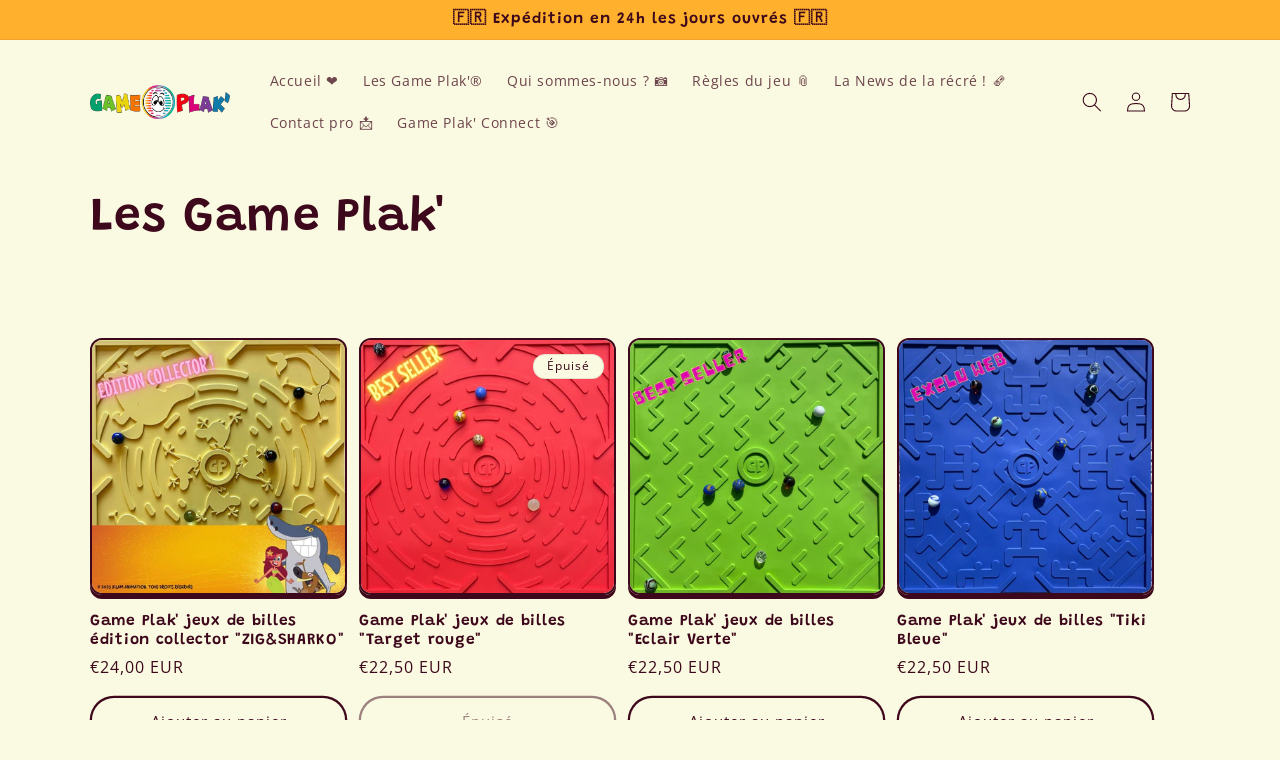

--- FILE ---
content_type: text/html; charset=utf-8
request_url: https://www.gameplak.com/fr-de/collections/les-game-plak
body_size: 32701
content:
<!doctype html>
<html class="no-js" lang="fr">
  <head>

<!-- Google Tag Manager --> <script>(function(w,d,s,l,i){w[l]=w[l]||[];w[l].push({'gtm.start': new Date().getTime(),event:'gtm.js'});var f=d.getElementsByTagName(s)[0], j=d.createElement(s),dl=l!='dataLayer'?'&l='+l:'';j.async=true;j.src= 'https://msr.gameplak.com/3lg1w2fxz24sfhp.js?id='+i+dl;f.parentNode.insertBefore(j,f); })(window,document,'script','dataLayer','GTM-MXWGG49');</script> <!-- End Google Tag Manager -->
    
  


    <meta charset="utf-8">
    <meta http-equiv="X-UA-Compatible" content="IE=edge">
    <meta name="viewport" content="width=device-width,initial-scale=1">
    <meta name="theme-color" content="">
    <link rel="canonical" href="https://www.gameplak.com/fr-de/collections/les-game-plak">
    <link rel="preconnect" href="https://cdn.shopify.com" crossorigin><link rel="icon" type="image/png" href="//www.gameplak.com/cdn/shop/files/Capture_d_ecran_2018-06-29_a_10.31.57.png?crop=center&height=32&v=1613550812&width=32"><link rel="preconnect" href="https://fonts.shopifycdn.com" crossorigin><title>
      Les Game Plak&#39;
</title>

    
      <meta name="description" content="Tous les modèles">
    

    

<meta property="og:site_name" content="Game Plak&#39;">
<meta property="og:url" content="https://www.gameplak.com/fr-de/collections/les-game-plak">
<meta property="og:title" content="Les Game Plak&#39;">
<meta property="og:type" content="website">
<meta property="og:description" content="Tous les modèles"><meta property="og:image" content="http://www.gameplak.com/cdn/shop/collections/IMG_0525.jpg?v=1678101802">
  <meta property="og:image:secure_url" content="https://www.gameplak.com/cdn/shop/collections/IMG_0525.jpg?v=1678101802">
  <meta property="og:image:width" content="1080">
  <meta property="og:image:height" content="1080"><meta name="twitter:card" content="summary_large_image">
<meta name="twitter:title" content="Les Game Plak&#39;">
<meta name="twitter:description" content="Tous les modèles">


    <script src="//www.gameplak.com/cdn/shop/t/13/assets/global.js?v=149496944046504657681712407247" defer="defer"></script>
    <script>window.performance && window.performance.mark && window.performance.mark('shopify.content_for_header.start');</script><meta id="shopify-digital-wallet" name="shopify-digital-wallet" content="/8001257587/digital_wallets/dialog">
<meta name="shopify-checkout-api-token" content="55c48565134ba74a8c2fa6dda110aa74">
<meta id="in-context-paypal-metadata" data-shop-id="8001257587" data-venmo-supported="false" data-environment="production" data-locale="fr_FR" data-paypal-v4="true" data-currency="EUR">
<link rel="alternate" type="application/atom+xml" title="Feed" href="/fr-de/collections/les-game-plak.atom" />
<link rel="alternate" hreflang="x-default" href="https://www.gameplak.com/collections/les-game-plak">
<link rel="alternate" hreflang="fr" href="https://www.gameplak.com/collections/les-game-plak">
<link rel="alternate" hreflang="de" href="https://www.gameplak.com/de/collections/les-game-plak">
<link rel="alternate" hreflang="en" href="https://www.gameplak.com/en/collections/les-game-plak">
<link rel="alternate" hreflang="fr-DE" href="https://www.gameplak.com/fr-de/collections/les-game-plak">
<link rel="alternate" hreflang="fr-BE" href="https://www.gameplak.com/fr-be/collections/les-game-plak">
<link rel="alternate" type="application/json+oembed" href="https://www.gameplak.com/fr-de/collections/les-game-plak.oembed">
<script async="async" src="/checkouts/internal/preloads.js?locale=fr-DE"></script>
<link rel="preconnect" href="https://shop.app" crossorigin="anonymous">
<script async="async" src="https://shop.app/checkouts/internal/preloads.js?locale=fr-DE&shop_id=8001257587" crossorigin="anonymous"></script>
<script id="apple-pay-shop-capabilities" type="application/json">{"shopId":8001257587,"countryCode":"FR","currencyCode":"EUR","merchantCapabilities":["supports3DS"],"merchantId":"gid:\/\/shopify\/Shop\/8001257587","merchantName":"Game Plak'","requiredBillingContactFields":["postalAddress","email","phone"],"requiredShippingContactFields":["postalAddress","email","phone"],"shippingType":"shipping","supportedNetworks":["visa","masterCard","amex","maestro"],"total":{"type":"pending","label":"Game Plak'","amount":"1.00"},"shopifyPaymentsEnabled":true,"supportsSubscriptions":true}</script>
<script id="shopify-features" type="application/json">{"accessToken":"55c48565134ba74a8c2fa6dda110aa74","betas":["rich-media-storefront-analytics"],"domain":"www.gameplak.com","predictiveSearch":true,"shopId":8001257587,"locale":"fr"}</script>
<script>var Shopify = Shopify || {};
Shopify.shop = "game-plak.myshopify.com";
Shopify.locale = "fr";
Shopify.currency = {"active":"EUR","rate":"1.0"};
Shopify.country = "DE";
Shopify.theme = {"name":"Crave | Newsletter tag","id":160852607300,"schema_name":"Crave","schema_version":"5.0.1","theme_store_id":1363,"role":"main"};
Shopify.theme.handle = "null";
Shopify.theme.style = {"id":null,"handle":null};
Shopify.cdnHost = "www.gameplak.com/cdn";
Shopify.routes = Shopify.routes || {};
Shopify.routes.root = "/fr-de/";</script>
<script type="module">!function(o){(o.Shopify=o.Shopify||{}).modules=!0}(window);</script>
<script>!function(o){function n(){var o=[];function n(){o.push(Array.prototype.slice.apply(arguments))}return n.q=o,n}var t=o.Shopify=o.Shopify||{};t.loadFeatures=n(),t.autoloadFeatures=n()}(window);</script>
<script>
  window.ShopifyPay = window.ShopifyPay || {};
  window.ShopifyPay.apiHost = "shop.app\/pay";
  window.ShopifyPay.redirectState = null;
</script>
<script id="shop-js-analytics" type="application/json">{"pageType":"collection"}</script>
<script defer="defer" async type="module" src="//www.gameplak.com/cdn/shopifycloud/shop-js/modules/v2/client.init-shop-cart-sync_INwxTpsh.fr.esm.js"></script>
<script defer="defer" async type="module" src="//www.gameplak.com/cdn/shopifycloud/shop-js/modules/v2/chunk.common_YNAa1F1g.esm.js"></script>
<script type="module">
  await import("//www.gameplak.com/cdn/shopifycloud/shop-js/modules/v2/client.init-shop-cart-sync_INwxTpsh.fr.esm.js");
await import("//www.gameplak.com/cdn/shopifycloud/shop-js/modules/v2/chunk.common_YNAa1F1g.esm.js");

  window.Shopify.SignInWithShop?.initShopCartSync?.({"fedCMEnabled":true,"windoidEnabled":true});

</script>
<script>
  window.Shopify = window.Shopify || {};
  if (!window.Shopify.featureAssets) window.Shopify.featureAssets = {};
  window.Shopify.featureAssets['shop-js'] = {"shop-cart-sync":["modules/v2/client.shop-cart-sync_BVs4vSl-.fr.esm.js","modules/v2/chunk.common_YNAa1F1g.esm.js"],"init-fed-cm":["modules/v2/client.init-fed-cm_CEmYoMXU.fr.esm.js","modules/v2/chunk.common_YNAa1F1g.esm.js"],"shop-button":["modules/v2/client.shop-button_BhVpOdEY.fr.esm.js","modules/v2/chunk.common_YNAa1F1g.esm.js"],"init-windoid":["modules/v2/client.init-windoid_DVncJssP.fr.esm.js","modules/v2/chunk.common_YNAa1F1g.esm.js"],"shop-cash-offers":["modules/v2/client.shop-cash-offers_CD5ChB-w.fr.esm.js","modules/v2/chunk.common_YNAa1F1g.esm.js","modules/v2/chunk.modal_DXhkN-5p.esm.js"],"shop-toast-manager":["modules/v2/client.shop-toast-manager_CMZA41xP.fr.esm.js","modules/v2/chunk.common_YNAa1F1g.esm.js"],"init-shop-email-lookup-coordinator":["modules/v2/client.init-shop-email-lookup-coordinator_Dxg3Qq63.fr.esm.js","modules/v2/chunk.common_YNAa1F1g.esm.js"],"pay-button":["modules/v2/client.pay-button_CApwTr-J.fr.esm.js","modules/v2/chunk.common_YNAa1F1g.esm.js"],"avatar":["modules/v2/client.avatar_BTnouDA3.fr.esm.js"],"init-shop-cart-sync":["modules/v2/client.init-shop-cart-sync_INwxTpsh.fr.esm.js","modules/v2/chunk.common_YNAa1F1g.esm.js"],"shop-login-button":["modules/v2/client.shop-login-button_Ctct7BR2.fr.esm.js","modules/v2/chunk.common_YNAa1F1g.esm.js","modules/v2/chunk.modal_DXhkN-5p.esm.js"],"init-customer-accounts-sign-up":["modules/v2/client.init-customer-accounts-sign-up_DTysEz83.fr.esm.js","modules/v2/client.shop-login-button_Ctct7BR2.fr.esm.js","modules/v2/chunk.common_YNAa1F1g.esm.js","modules/v2/chunk.modal_DXhkN-5p.esm.js"],"init-shop-for-new-customer-accounts":["modules/v2/client.init-shop-for-new-customer-accounts_wbmNjFX3.fr.esm.js","modules/v2/client.shop-login-button_Ctct7BR2.fr.esm.js","modules/v2/chunk.common_YNAa1F1g.esm.js","modules/v2/chunk.modal_DXhkN-5p.esm.js"],"init-customer-accounts":["modules/v2/client.init-customer-accounts_DqpN27KS.fr.esm.js","modules/v2/client.shop-login-button_Ctct7BR2.fr.esm.js","modules/v2/chunk.common_YNAa1F1g.esm.js","modules/v2/chunk.modal_DXhkN-5p.esm.js"],"shop-follow-button":["modules/v2/client.shop-follow-button_CBz8VXaE.fr.esm.js","modules/v2/chunk.common_YNAa1F1g.esm.js","modules/v2/chunk.modal_DXhkN-5p.esm.js"],"lead-capture":["modules/v2/client.lead-capture_Bo6pQGej.fr.esm.js","modules/v2/chunk.common_YNAa1F1g.esm.js","modules/v2/chunk.modal_DXhkN-5p.esm.js"],"checkout-modal":["modules/v2/client.checkout-modal_B_8gz53b.fr.esm.js","modules/v2/chunk.common_YNAa1F1g.esm.js","modules/v2/chunk.modal_DXhkN-5p.esm.js"],"shop-login":["modules/v2/client.shop-login_CTIGRVE1.fr.esm.js","modules/v2/chunk.common_YNAa1F1g.esm.js","modules/v2/chunk.modal_DXhkN-5p.esm.js"],"payment-terms":["modules/v2/client.payment-terms_BUSo56Mg.fr.esm.js","modules/v2/chunk.common_YNAa1F1g.esm.js","modules/v2/chunk.modal_DXhkN-5p.esm.js"]};
</script>
<script>(function() {
  var isLoaded = false;
  function asyncLoad() {
    if (isLoaded) return;
    isLoaded = true;
    var urls = ["https:\/\/maps.boxtal.com\/api\/v2\/maps-shopify\/script.js?shopId=50021\u0026shop=game-plak.myshopify.com","https:\/\/maps.boxtal.com\/api\/v2\/maps-shopify\/script.js?shopId=50021\u0026shop=game-plak.myshopify.com","https:\/\/maps.boxtal.com\/api\/v2\/maps-shopify\/script.js?shopId=50021\u0026shop=game-plak.myshopify.com","https:\/\/maps.boxtal.com\/api\/v2\/maps-shopify\/script.js?shopId=50021\u0026shop=game-plak.myshopify.com","https:\/\/loox.io\/widget\/41-gKUhi8s\/loox.1635960671474.js?shop=game-plak.myshopify.com","https:\/\/maps.boxtal.com\/api\/v2\/maps-shopify\/script.js?shopId=50021\u0026shop=game-plak.myshopify.com","https:\/\/storage.googleapis.com\/timesact-resources\/scripts\/timesact.js?shop=game-plak.myshopify.com","https:\/\/cdn-app.cart-bot.net\/public\/js\/append.js?shop=game-plak.myshopify.com","https:\/\/cdn.shopify.com\/s\/files\/1\/0080\/0125\/7587\/t\/11\/assets\/booster_eu_cookie_8001257587.js?v=1678390880\u0026shop=game-plak.myshopify.com","https:\/\/deliverytimer.herokuapp.com\/deliverrytimer.js?shop=game-plak.myshopify.com"];
    for (var i = 0; i < urls.length; i++) {
      var s = document.createElement('script');
      s.type = 'text/javascript';
      s.async = true;
      s.src = urls[i];
      var x = document.getElementsByTagName('script')[0];
      x.parentNode.insertBefore(s, x);
    }
  };
  if(window.attachEvent) {
    window.attachEvent('onload', asyncLoad);
  } else {
    window.addEventListener('load', asyncLoad, false);
  }
})();</script>
<script id="__st">var __st={"a":8001257587,"offset":3600,"reqid":"10d71872-dc14-4924-95ac-e02605b95727-1768971131","pageurl":"www.gameplak.com\/fr-de\/collections\/les-game-plak","u":"a747ed4b70b1","p":"collection","rtyp":"collection","rid":278602088563};</script>
<script>window.ShopifyPaypalV4VisibilityTracking = true;</script>
<script id="captcha-bootstrap">!function(){'use strict';const t='contact',e='account',n='new_comment',o=[[t,t],['blogs',n],['comments',n],[t,'customer']],c=[[e,'customer_login'],[e,'guest_login'],[e,'recover_customer_password'],[e,'create_customer']],r=t=>t.map((([t,e])=>`form[action*='/${t}']:not([data-nocaptcha='true']) input[name='form_type'][value='${e}']`)).join(','),a=t=>()=>t?[...document.querySelectorAll(t)].map((t=>t.form)):[];function s(){const t=[...o],e=r(t);return a(e)}const i='password',u='form_key',d=['recaptcha-v3-token','g-recaptcha-response','h-captcha-response',i],f=()=>{try{return window.sessionStorage}catch{return}},m='__shopify_v',_=t=>t.elements[u];function p(t,e,n=!1){try{const o=window.sessionStorage,c=JSON.parse(o.getItem(e)),{data:r}=function(t){const{data:e,action:n}=t;return t[m]||n?{data:e,action:n}:{data:t,action:n}}(c);for(const[e,n]of Object.entries(r))t.elements[e]&&(t.elements[e].value=n);n&&o.removeItem(e)}catch(o){console.error('form repopulation failed',{error:o})}}const l='form_type',E='cptcha';function T(t){t.dataset[E]=!0}const w=window,h=w.document,L='Shopify',v='ce_forms',y='captcha';let A=!1;((t,e)=>{const n=(g='f06e6c50-85a8-45c8-87d0-21a2b65856fe',I='https://cdn.shopify.com/shopifycloud/storefront-forms-hcaptcha/ce_storefront_forms_captcha_hcaptcha.v1.5.2.iife.js',D={infoText:'Protégé par hCaptcha',privacyText:'Confidentialité',termsText:'Conditions'},(t,e,n)=>{const o=w[L][v],c=o.bindForm;if(c)return c(t,g,e,D).then(n);var r;o.q.push([[t,g,e,D],n]),r=I,A||(h.body.append(Object.assign(h.createElement('script'),{id:'captcha-provider',async:!0,src:r})),A=!0)});var g,I,D;w[L]=w[L]||{},w[L][v]=w[L][v]||{},w[L][v].q=[],w[L][y]=w[L][y]||{},w[L][y].protect=function(t,e){n(t,void 0,e),T(t)},Object.freeze(w[L][y]),function(t,e,n,w,h,L){const[v,y,A,g]=function(t,e,n){const i=e?o:[],u=t?c:[],d=[...i,...u],f=r(d),m=r(i),_=r(d.filter((([t,e])=>n.includes(e))));return[a(f),a(m),a(_),s()]}(w,h,L),I=t=>{const e=t.target;return e instanceof HTMLFormElement?e:e&&e.form},D=t=>v().includes(t);t.addEventListener('submit',(t=>{const e=I(t);if(!e)return;const n=D(e)&&!e.dataset.hcaptchaBound&&!e.dataset.recaptchaBound,o=_(e),c=g().includes(e)&&(!o||!o.value);(n||c)&&t.preventDefault(),c&&!n&&(function(t){try{if(!f())return;!function(t){const e=f();if(!e)return;const n=_(t);if(!n)return;const o=n.value;o&&e.removeItem(o)}(t);const e=Array.from(Array(32),(()=>Math.random().toString(36)[2])).join('');!function(t,e){_(t)||t.append(Object.assign(document.createElement('input'),{type:'hidden',name:u})),t.elements[u].value=e}(t,e),function(t,e){const n=f();if(!n)return;const o=[...t.querySelectorAll(`input[type='${i}']`)].map((({name:t})=>t)),c=[...d,...o],r={};for(const[a,s]of new FormData(t).entries())c.includes(a)||(r[a]=s);n.setItem(e,JSON.stringify({[m]:1,action:t.action,data:r}))}(t,e)}catch(e){console.error('failed to persist form',e)}}(e),e.submit())}));const S=(t,e)=>{t&&!t.dataset[E]&&(n(t,e.some((e=>e===t))),T(t))};for(const o of['focusin','change'])t.addEventListener(o,(t=>{const e=I(t);D(e)&&S(e,y())}));const B=e.get('form_key'),M=e.get(l),P=B&&M;t.addEventListener('DOMContentLoaded',(()=>{const t=y();if(P)for(const e of t)e.elements[l].value===M&&p(e,B);[...new Set([...A(),...v().filter((t=>'true'===t.dataset.shopifyCaptcha))])].forEach((e=>S(e,t)))}))}(h,new URLSearchParams(w.location.search),n,t,e,['guest_login'])})(!0,!0)}();</script>
<script integrity="sha256-4kQ18oKyAcykRKYeNunJcIwy7WH5gtpwJnB7kiuLZ1E=" data-source-attribution="shopify.loadfeatures" defer="defer" src="//www.gameplak.com/cdn/shopifycloud/storefront/assets/storefront/load_feature-a0a9edcb.js" crossorigin="anonymous"></script>
<script crossorigin="anonymous" defer="defer" src="//www.gameplak.com/cdn/shopifycloud/storefront/assets/shopify_pay/storefront-65b4c6d7.js?v=20250812"></script>
<script data-source-attribution="shopify.dynamic_checkout.dynamic.init">var Shopify=Shopify||{};Shopify.PaymentButton=Shopify.PaymentButton||{isStorefrontPortableWallets:!0,init:function(){window.Shopify.PaymentButton.init=function(){};var t=document.createElement("script");t.src="https://www.gameplak.com/cdn/shopifycloud/portable-wallets/latest/portable-wallets.fr.js",t.type="module",document.head.appendChild(t)}};
</script>
<script data-source-attribution="shopify.dynamic_checkout.buyer_consent">
  function portableWalletsHideBuyerConsent(e){var t=document.getElementById("shopify-buyer-consent"),n=document.getElementById("shopify-subscription-policy-button");t&&n&&(t.classList.add("hidden"),t.setAttribute("aria-hidden","true"),n.removeEventListener("click",e))}function portableWalletsShowBuyerConsent(e){var t=document.getElementById("shopify-buyer-consent"),n=document.getElementById("shopify-subscription-policy-button");t&&n&&(t.classList.remove("hidden"),t.removeAttribute("aria-hidden"),n.addEventListener("click",e))}window.Shopify?.PaymentButton&&(window.Shopify.PaymentButton.hideBuyerConsent=portableWalletsHideBuyerConsent,window.Shopify.PaymentButton.showBuyerConsent=portableWalletsShowBuyerConsent);
</script>
<script data-source-attribution="shopify.dynamic_checkout.cart.bootstrap">document.addEventListener("DOMContentLoaded",(function(){function t(){return document.querySelector("shopify-accelerated-checkout-cart, shopify-accelerated-checkout")}if(t())Shopify.PaymentButton.init();else{new MutationObserver((function(e,n){t()&&(Shopify.PaymentButton.init(),n.disconnect())})).observe(document.body,{childList:!0,subtree:!0})}}));
</script>
<script id='scb4127' type='text/javascript' async='' src='https://www.gameplak.com/cdn/shopifycloud/privacy-banner/storefront-banner.js'></script><link id="shopify-accelerated-checkout-styles" rel="stylesheet" media="screen" href="https://www.gameplak.com/cdn/shopifycloud/portable-wallets/latest/accelerated-checkout-backwards-compat.css" crossorigin="anonymous">
<style id="shopify-accelerated-checkout-cart">
        #shopify-buyer-consent {
  margin-top: 1em;
  display: inline-block;
  width: 100%;
}

#shopify-buyer-consent.hidden {
  display: none;
}

#shopify-subscription-policy-button {
  background: none;
  border: none;
  padding: 0;
  text-decoration: underline;
  font-size: inherit;
  cursor: pointer;
}

#shopify-subscription-policy-button::before {
  box-shadow: none;
}

      </style>
<script id="sections-script" data-sections="header,footer" defer="defer" src="//www.gameplak.com/cdn/shop/t/13/compiled_assets/scripts.js?v=1500"></script>
<script>window.performance && window.performance.mark && window.performance.mark('shopify.content_for_header.end');</script>


    <style data-shopify>
      @font-face {
  font-family: "Open Sans";
  font-weight: 400;
  font-style: normal;
  font-display: swap;
  src: url("//www.gameplak.com/cdn/fonts/open_sans/opensans_n4.c32e4d4eca5273f6d4ee95ddf54b5bbb75fc9b61.woff2") format("woff2"),
       url("//www.gameplak.com/cdn/fonts/open_sans/opensans_n4.5f3406f8d94162b37bfa232b486ac93ee892406d.woff") format("woff");
}

      @font-face {
  font-family: "Open Sans";
  font-weight: 700;
  font-style: normal;
  font-display: swap;
  src: url("//www.gameplak.com/cdn/fonts/open_sans/opensans_n7.a9393be1574ea8606c68f4441806b2711d0d13e4.woff2") format("woff2"),
       url("//www.gameplak.com/cdn/fonts/open_sans/opensans_n7.7b8af34a6ebf52beb1a4c1d8c73ad6910ec2e553.woff") format("woff");
}

      @font-face {
  font-family: "Open Sans";
  font-weight: 400;
  font-style: italic;
  font-display: swap;
  src: url("//www.gameplak.com/cdn/fonts/open_sans/opensans_i4.6f1d45f7a46916cc95c694aab32ecbf7509cbf33.woff2") format("woff2"),
       url("//www.gameplak.com/cdn/fonts/open_sans/opensans_i4.4efaa52d5a57aa9a57c1556cc2b7465d18839daa.woff") format("woff");
}

      @font-face {
  font-family: "Open Sans";
  font-weight: 700;
  font-style: italic;
  font-display: swap;
  src: url("//www.gameplak.com/cdn/fonts/open_sans/opensans_i7.916ced2e2ce15f7fcd95d196601a15e7b89ee9a4.woff2") format("woff2"),
       url("//www.gameplak.com/cdn/fonts/open_sans/opensans_i7.99a9cff8c86ea65461de497ade3d515a98f8b32a.woff") format("woff");
}

      @font-face {
  font-family: Grandstander;
  font-weight: 600;
  font-style: normal;
  font-display: swap;
  src: url("//www.gameplak.com/cdn/fonts/grandstander/grandstander_n6.8b88bd32f6210067a2288a1ce615bb7acf551358.woff2") format("woff2"),
       url("//www.gameplak.com/cdn/fonts/grandstander/grandstander_n6.ba17995a9ecb9cc573f2a85a109a741fa3dfdfde.woff") format("woff");
}


      :root {
        --font-body-family: "Open Sans", sans-serif;
        --font-body-style: normal;
        --font-body-weight: 400;
        --font-body-weight-bold: 700;

        --font-heading-family: Grandstander, sans-serif;
        --font-heading-style: normal;
        --font-heading-weight: 600;

        --font-body-scale: 1.0;
        --font-heading-scale: 1.2;

        --color-base-text: 61, 8, 27;
        --color-shadow: 61, 8, 27;
        --color-base-background-1: 250, 249, 225;
        --color-base-background-2: 250, 249, 225;
        --color-base-solid-button-labels: 61, 8, 27;
        --color-base-outline-button-labels: 61, 8, 27;
        --color-base-accent-1: 255, 177, 45;
        --color-base-accent-2: 255, 177, 45;
        --payment-terms-background-color: #faf9e1;

        --gradient-base-background-1: #faf9e1;
        --gradient-base-background-2: #FAF9E1;
        --gradient-base-accent-1: #ffb12d;
        --gradient-base-accent-2: #ffb12d;

        --media-padding: px;
        --media-border-opacity: 1.0;
        --media-border-width: 2px;
        --media-radius: 12px;
        --media-shadow-opacity: 1.0;
        --media-shadow-horizontal-offset: 0px;
        --media-shadow-vertical-offset: 2px;
        --media-shadow-blur-radius: 0px;
        --media-shadow-visible: 1;

        --page-width: 120rem;
        --page-width-margin: 0rem;

        --product-card-image-padding: 0.0rem;
        --product-card-corner-radius: 1.2rem;
        --product-card-text-alignment: left;
        --product-card-border-width: 0.2rem;
        --product-card-border-opacity: 1.0;
        --product-card-shadow-opacity: 1.0;
        --product-card-shadow-visible: 1;
        --product-card-shadow-horizontal-offset: 0.0rem;
        --product-card-shadow-vertical-offset: 0.4rem;
        --product-card-shadow-blur-radius: 0.0rem;

        --collection-card-image-padding: 0.0rem;
        --collection-card-corner-radius: 1.2rem;
        --collection-card-text-alignment: left;
        --collection-card-border-width: 0.2rem;
        --collection-card-border-opacity: 1.0;
        --collection-card-shadow-opacity: 1.0;
        --collection-card-shadow-visible: 1;
        --collection-card-shadow-horizontal-offset: 0.0rem;
        --collection-card-shadow-vertical-offset: 0.4rem;
        --collection-card-shadow-blur-radius: 0.0rem;

        --blog-card-image-padding: 0.0rem;
        --blog-card-corner-radius: 1.2rem;
        --blog-card-text-alignment: left;
        --blog-card-border-width: 0.2rem;
        --blog-card-border-opacity: 1.0;
        --blog-card-shadow-opacity: 1.0;
        --blog-card-shadow-visible: 1;
        --blog-card-shadow-horizontal-offset: 0.0rem;
        --blog-card-shadow-vertical-offset: 0.4rem;
        --blog-card-shadow-blur-radius: 0.0rem;

        --badge-corner-radius: 4.0rem;

        --popup-border-width: 2px;
        --popup-border-opacity: 1.0;
        --popup-corner-radius: 12px;
        --popup-shadow-opacity: 1.0;
        --popup-shadow-horizontal-offset: 0px;
        --popup-shadow-vertical-offset: 2px;
        --popup-shadow-blur-radius: 0px;

        --drawer-border-width: 3px;
        --drawer-border-opacity: 0.1;
        --drawer-shadow-opacity: 1.0;
        --drawer-shadow-horizontal-offset: 6px;
        --drawer-shadow-vertical-offset: 6px;
        --drawer-shadow-blur-radius: 0px;

        --spacing-sections-desktop: 64px;
        --spacing-sections-mobile: 45px;

        --grid-desktop-vertical-spacing: 12px;
        --grid-desktop-horizontal-spacing: 12px;
        --grid-mobile-vertical-spacing: 6px;
        --grid-mobile-horizontal-spacing: 6px;

        --text-boxes-border-opacity: 1.0;
        --text-boxes-border-width: 2px;
        --text-boxes-radius: 12px;
        --text-boxes-shadow-opacity: 1.0;
        --text-boxes-shadow-visible: 1;
        --text-boxes-shadow-horizontal-offset: 0px;
        --text-boxes-shadow-vertical-offset: 6px;
        --text-boxes-shadow-blur-radius: 0px;

        --buttons-radius: 40px;
        --buttons-radius-outset: 42px;
        --buttons-border-width: 2px;
        --buttons-border-opacity: 1.0;
        --buttons-shadow-opacity: 0.9;
        --buttons-shadow-visible: 1;
        --buttons-shadow-horizontal-offset: 0px;
        --buttons-shadow-vertical-offset: 2px;
        --buttons-shadow-blur-radius: 0px;
        --buttons-border-offset: 0.3px;

        --inputs-radius: 12px;
        --inputs-border-width: 2px;
        --inputs-border-opacity: 1.0;
        --inputs-shadow-opacity: 1.0;
        --inputs-shadow-horizontal-offset: 0px;
        --inputs-margin-offset: 2px;
        --inputs-shadow-vertical-offset: 2px;
        --inputs-shadow-blur-radius: 0px;
        --inputs-radius-outset: 14px;

        --variant-pills-radius: 40px;
        --variant-pills-border-width: 1px;
        --variant-pills-border-opacity: 0.55;
        --variant-pills-shadow-opacity: 0.0;
        --variant-pills-shadow-horizontal-offset: 0px;
        --variant-pills-shadow-vertical-offset: 0px;
        --variant-pills-shadow-blur-radius: 0px;
      }

      *,
      *::before,
      *::after {
        box-sizing: inherit;
      }

      html {
        box-sizing: border-box;
        font-size: calc(var(--font-body-scale) * 62.5%);
        height: 100%;
      }

      body {
        display: grid;
        grid-template-rows: auto auto 1fr auto;
        grid-template-columns: 100%;
        min-height: 100%;
        margin: 0;
        font-size: 1.5rem;
        letter-spacing: 0.06rem;
        line-height: calc(1 + 0.8 / var(--font-body-scale));
        font-family: var(--font-body-family);
        font-style: var(--font-body-style);
        font-weight: var(--font-body-weight);
      }

      @media screen and (min-width: 750px) {
        body {
          font-size: 1.6rem;
        }
      }
    </style>

    <link href="//www.gameplak.com/cdn/shop/t/13/assets/base.css?v=173518843635987950131712407247" rel="stylesheet" type="text/css" media="all" />
<link rel="preload" as="font" href="//www.gameplak.com/cdn/fonts/open_sans/opensans_n4.c32e4d4eca5273f6d4ee95ddf54b5bbb75fc9b61.woff2" type="font/woff2" crossorigin><link rel="preload" as="font" href="//www.gameplak.com/cdn/fonts/grandstander/grandstander_n6.8b88bd32f6210067a2288a1ce615bb7acf551358.woff2" type="font/woff2" crossorigin><link rel="stylesheet" href="//www.gameplak.com/cdn/shop/t/13/assets/component-predictive-search.css?v=83512081251802922551712407247" media="print" onload="this.media='all'"><script>document.documentElement.className = document.documentElement.className.replace('no-js', 'js');
    if (Shopify.designMode) {
      document.documentElement.classList.add('shopify-design-mode');
    }
    </script>
  
	<script>var loox_global_hash = '1768315214738';</script><style>.loox-reviews-default { max-width: 1200px; margin: 0 auto; }.loox-rating .loox-icon { color:#fa9b1d; }
:root { --lxs-rating-icon-color: #fa9b1d; }</style>

<script>

if(!window.jQuery){
    var jqueryScript = document.createElement('script');
    jqueryScript.setAttribute('src','https://ajax.googleapis.com/ajax/libs/jquery/3.6.0/jquery.min.js'); 
    document.head.appendChild(jqueryScript); 
}

__DL__jQueryinterval = setInterval(function(){
    // wait for jQuery to load & run script after jQuery has loaded
    if(window.jQuery){
        // search parameters
        getURLParams = function(name, url){
            if (!url) url = window.location.href;
            name = name.replace(/[\[\]]/g, "\\$&");
            var regex = new RegExp("[?&]" + name + "(=([^&#]*)|&|#|$)"),
            results = regex.exec(url);
            if (!results) return null;
            if (!results[2]) return '';
            return decodeURIComponent(results[2].replace(/\+/g, " "));
        };
        
        /**********************
        * DYNAMIC DEPENDENCIES
        ***********************/
        
        __DL__ = {
            dynamicCart: true,  // if cart is dynamic (meaning no refresh on cart add) set to true
            debug: false, // if true, console messages will be displayed
            cart: null,
            wishlist: null,
            removeCart: null
        };
        
        customBindings = {
            cartTriggers: [],
            viewCart: [],
            removeCartTrigger: '[href*="/cart/change?line=1&quantity=0"]',
            cartVisableSelector: [],
            promoSubscriptionsSelectors: [],
            promoSuccess: [],
            ctaSelectors: [],
            newsletterSelectors: [],
            newsletterSuccess: [],
            searchPage: [],
            wishlistSelector: [],
            removeWishlist: [],
            wishlistPage: [],
            searchTermQuery: [getURLParams('q')], // replace var with correct query
        };
        
        /* DO NOT EDIT */
        defaultBindings = {
            cartTriggers: ['form[action="/cart/add"] [type="submit"],.add-to-cart,.cart-btn'],
            viewCart: ['form[action="/cart"],.my-cart,.trigger-cart,#mobileCart'],
            removeCartTrigger: ['[href*="/cart/change"]'],
            cartVisableSelector: ['.inlinecart.is-active,.inline-cart.is-active'],
            promoSubscriptionsSelectors: [],
            promoSuccess: [],
            ctaSelectors: [],
            newsletterSelectors: ['input.contact_email'],
            newsletterSuccess: ['.success_message'],
            searchPage: ['search'],
            wishlistSelector: [],
            removeWishlist: [],
            wishlistPage: []
        };
        
        // stitch bindings
        objectArray = customBindings;
        outputObject = __DL__;
        
        applyBindings = function(objectArray, outputObject){
            for (var x in objectArray) {  
                var key = x;
                var objs = objectArray[x]; 
                values = [];    
                if(objs.length > 0){    
                    values.push(objs);
                    if(key in outputObject){              
                        values.push(outputObject[key]); 
                        outputObject[key] = values.join(", "); 
                    }else{        
                        outputObject[key] = values.join(", ");
                    }   
                }  
            }
        };
        
        applyBindings(customBindings, __DL__);
        applyBindings(defaultBindings, __DL__);
        
        /**********************
        * PREREQUISITE LIBRARIES 
        ***********************/
        
        clearInterval(__DL__jQueryinterval);
        
        // jquery-cookies.js
        if(typeof $.cookie!==undefined){
            (function(a){if(typeof define==='function'&&define.amd){define(['jquery'],a)}else if(typeof exports==='object'){module.exports=a(require('jquery'))}else{a(jQuery)}}(function($){var g=/\+/g;function encode(s){return h.raw?s:encodeURIComponent(s)}function decode(s){return h.raw?s:decodeURIComponent(s)}function stringifyCookieValue(a){return encode(h.json?JSON.stringify(a):String(a))}function parseCookieValue(s){if(s.indexOf('"')===0){s=s.slice(1,-1).replace(/\\"/g,'"').replace(/\\\\/g,'\\')}try{s=decodeURIComponent(s.replace(g,' '));return h.json?JSON.parse(s):s}catch(e){}}function read(s,a){var b=h.raw?s:parseCookieValue(s);return $.isFunction(a)?a(b):b}var h=$.cookie=function(a,b,c){if(arguments.length>1&&!$.isFunction(b)){c=$.extend({},h.defaults,c);if(typeof c.expires==='number'){var d=c.expires,t=c.expires=new Date();t.setMilliseconds(t.getMilliseconds()+d*864e+5)}return(document.cookie=[encode(a),'=',stringifyCookieValue(b),c.expires?'; expires='+c.expires.toUTCString():'',c.path?'; path='+c.path:'',c.domain?'; domain='+c.domain:'',c.secure?'; secure':''].join(''))}var e=a?undefined:{},cookies=document.cookie?document.cookie.split('; '):[],i=0,l=cookies.length;for(;i<l;i++){var f=cookies[i].split('='),name=decode(f.shift()),cookie=f.join('=');if(a===name){e=read(cookie,b);break}if(!a&&(cookie=read(cookie))!==undefined){e[name]=cookie}}return e};h.defaults={};$.removeCookie=function(a,b){$.cookie(a,'',$.extend({},b,{expires:-1}));return!$.cookie(a)}}))}
        
        /**********************
        * Begin dataLayer Build 
        ***********************/
        
        window.dataLayer = window.dataLayer || [];  // init data layer if doesn't already exist

        var template = "collection"; 
        
        /**
        * Landing Page Cookie
        * 1. Detect if user just landed on the site
        * 2. Only fires if Page Title matches website */
        
        $.cookie.raw = true;
        if ($.cookie('landingPage') === undefined || $.cookie('landingPage').length === 0) {
            var landingPage = true;
            $.cookie('landingPage', unescape);
            $.removeCookie('landingPage', {path: '/'});
            $.cookie('landingPage', 'landed', {path: '/'});
        } else {
            var landingPage = false;
            $.cookie('landingPage', unescape);
            $.removeCookie('landingPage', {path: '/'});
            $.cookie('landingPage', 'refresh', {path: '/'});
        }
        if (__DL__.debug) {
            console.log('Landing Page: ' + landingPage);
        }
        
        /** 
        * Log State Cookie */
        
        
        var isLoggedIn = false;
        
        if (!isLoggedIn) {
            $.cookie('logState', unescape);
            $.removeCookie('logState', {path: '/'});
            $.cookie('logState', 'loggedOut', {path: '/'});
        } else {
            if ($.cookie('logState') === 'loggedOut' || $.cookie('logState') === undefined) {
                $.cookie('logState', unescape);
                $.removeCookie('logState', {path: '/'});
                $.cookie('logState', 'firstLog', {path: '/'});
            } else if ($.cookie('logState') === 'firstLog') {
                $.cookie('logState', unescape);
                $.removeCookie('logState', {path: '/'});
                $.cookie('logState', 'refresh', {path: '/'});
            }
        }
        
        if ($.cookie('logState') === 'firstLog') {
            var firstLog = true;
        } else {
            var firstLog = false;
        }
        
        /**********************
        * DATALAYER SECTIONS 
        ***********************/
        
        /**
        * DATALAYER: Landing Page
        * Fires any time a user first lands on the site. */
        
        if ($.cookie('landingPage') === 'landed') {
            dataLayer.push({
                'pageType': 'Landing',
                'event': 'first_time_visitor'
            });
        }
        
        /** 
        * DATALAYER: Log State
        * 1. Determine if user is logged in or not.
        * 2. Return User specific data. */
        
        var logState = {
            
            
            'logState' : "Logged Out",
            
            
            'firstLog'      : firstLog,
            'customerEmail' : null,
            'timestamp'     : Date().replace(/\(.*?\)/g,''),  
            
            'customerType'       : 'New',
            'customerTypeNumber' :'1', 
            
            'shippingInfo' : {
                'fullName'  : null,
                'firstName' : null,
                'lastName'  : null,
                'address1'  : null,
                'address2'  : null,
                'street'    : null,
                'city'      : null,
                'province'  : null,
                'zip'       : null,
                'country'   : null,
                'phone'     : null,
            },
            'billingInfo' : {
                'fullName'  : null,
                'firstName' : null,
                'lastName'  : null,
                'address1'  : null,
                'address2'  : null,
                'street'    : null,
                'city'      : null,
                'province'  : null,
                'zip'       : null,
                'country'   : null,
                'phone'     : null,
            },
            'checkoutEmail' : null,
            'currency'      : "EUR",
            'pageType'      : 'Log State',
            'event'         : 'logState'
        }
        dataLayer.push(logState);
        /** 
        * DATALAYER: Homepage */
        
        if(document.location.pathname == "/"){
            dataLayer.push({
                'pageType' : 'Homepage',
                'event'    : 'homepage',
                logState
            });
        }
      
        /** 
        * DATALAYER: 404 Pages
        * Fire on 404 Pages */
      	
        /** 
        * DATALAYER: Blog Articles
        * Fire on Blog Article Pages */
        
        
        /** DATALAYER: Product List Page (Collections, Category)
        * Fire on all product listing pages. */
        
            var ecommerce = {
                'items': [
                    {
                        'item_id'        : 8554056614212,                  
                        'item_variant'    : null,             
                        'item_name'      : "Game Plak' jeux de billes édition collector \"ZIG\u0026SHARKO\"",
                        'price'           : "24.00",
                        'item_brand'      : "Game Plak'",
                        'item_category'   : "Jeux d'extérieur",
                        'item_list_name'  : "Les Game Plak'",
                        'imageURL'        : "https://www.gameplak.com/cdn/shop/files/Game_Plak_connect_carre_4_grande.jpg?v=1758891262", 
                        'productURL'      : 'https://www.gameplak.com/fr-de/fr-de/products/game-plak-jeux-de-billes-target-jaune',
                        'sku'             : null,
                    },
                    {
                        'item_id'        : 6594689728627,                  
                        'item_variant'    : null,             
                        'item_name'      : "Game Plak' jeux de billes \"Target rouge\"",
                        'price'           : "22.50",
                        'item_brand'      : "Game Plak'",
                        'item_category'   : "Jeux d'extérieur",
                        'item_list_name'  : "Les Game Plak'",
                        'imageURL'        : "https://www.gameplak.com/cdn/shop/products/LesnouvellesGamePlak_avecleurscoloriesdeoufdebarquentdans_1_grande.jpg?v=1679396082", 
                        'productURL'      : 'https://www.gameplak.com/fr-de/fr-de/products/game-plak-target-disponible-en-septembre-2021',
                        'sku'             : null,
                    },
                    {
                        'item_id'        : 4521364652147,                  
                        'item_variant'    : null,             
                        'item_name'      : "Game Plak' jeux de billes \"Eclair Verte\"",
                        'price'           : "22.50",
                        'item_brand'      : "Game Plak'",
                        'item_category'   : "Jeux d'extérieur",
                        'item_list_name'  : "Les Game Plak'",
                        'imageURL'        : "https://www.gameplak.com/cdn/shop/files/17_grande.jpg?v=1695044727", 
                        'productURL'      : 'https://www.gameplak.com/fr-de/fr-de/products/game-plak-eclair-verte',
                        'sku'             : null,
                    },
                    {
                        'item_id'        : 6958963032179,                  
                        'item_variant'    : null,             
                        'item_name'      : "Game Plak' jeux de billes \"Tiki Bleue\"",
                        'price'           : "22.50",
                        'item_brand'      : "Game Plak'",
                        'item_category'   : "Jeux d'extérieur",
                        'item_list_name'  : "Les Game Plak'",
                        'imageURL'        : "https://www.gameplak.com/cdn/shop/files/22_grande.jpg?v=1695044955", 
                        'productURL'      : 'https://www.gameplak.com/fr-de/fr-de/products/game-plak-tiki-bleue',
                        'sku'             : null,
                    },
                    {
                        'item_id'        : 4521365274739,                  
                        'item_variant'    : null,             
                        'item_name'      : "Game Plak' jeux de billes \"Laby Jaune\"",
                        'price'           : "22.50",
                        'item_brand'      : "Game Plak'",
                        'item_category'   : "Jeux d'extérieur",
                        'item_list_name'  : "Les Game Plak'",
                        'imageURL'        : "https://www.gameplak.com/cdn/shop/files/16_grande.jpg?v=1695044760", 
                        'productURL'      : 'https://www.gameplak.com/fr-de/fr-de/products/game-plak-laby-jaune',
                        'sku'             : null,
                    },
                    {
                        'item_id'        : 4521369665651,                  
                        'item_variant'    : null,             
                        'item_name'      : "Game Plak' Jeux de billes \"Cosmos Bleue\"",
                        'price'           : "22.50",
                        'item_brand'      : "Game Plak'",
                        'item_category'   : "Jeux d'extérieur",
                        'item_list_name'  : "Les Game Plak'",
                        'imageURL'        : "https://www.gameplak.com/cdn/shop/files/bestseller_grande.jpg?v=1695278689", 
                        'productURL'      : 'https://www.gameplak.com/fr-de/fr-de/products/game-plak-cosmos-bleue',
                        'sku'             : null,
                    },
                    {
                        'item_id'        : 4521369895027,                  
                        'item_variant'    : null,             
                        'item_name'      : "Game Plak' jeux de billes \"Cosmos Rose\"",
                        'price'           : "22.50",
                        'item_brand'      : "Game Plak'",
                        'item_category'   : "Jeux d'extérieur",
                        'item_list_name'  : "Les Game Plak'",
                        'imageURL'        : "https://www.gameplak.com/cdn/shop/files/18_grande.jpg?v=1695044659", 
                        'productURL'      : 'https://www.gameplak.com/fr-de/fr-de/products/game-plak-cosmos-rose',
                        'sku'             : null,
                    },
                    {
                        'item_id'        : 4521369501811,                  
                        'item_variant'    : null,             
                        'item_name'      : "Game Plak' jeux de billes \"Laby Violette\"",
                        'price'           : "22.50",
                        'item_brand'      : "Game Plak",
                        'item_category'   : "Jeux d'extérieur",
                        'item_list_name'  : "Les Game Plak'",
                        'imageURL'        : "https://www.gameplak.com/cdn/shop/files/19_grande.jpg?v=1695044823", 
                        'productURL'      : 'https://www.gameplak.com/fr-de/fr-de/products/game-plak-laby-violette',
                        'sku'             : null,
                    },
                    {
                        'item_id'        : 6924074090611,                  
                        'item_variant'    : null,             
                        'item_name'      : "Game Plak' jeux de billes \"Tiki Kaki\"",
                        'price'           : "22.50",
                        'item_brand'      : "Game Plak'",
                        'item_category'   : "Jeux d'extérieur",
                        'item_list_name'  : "Les Game Plak'",
                        'imageURL'        : "https://www.gameplak.com/cdn/shop/files/21_grande.jpg?v=1695044994", 
                        'productURL'      : 'https://www.gameplak.com/fr-de/fr-de/products/game-plak-tiki-kaki',
                        'sku'             : null,
                    },
                    {
                        'item_id'        : 15277006029124,                  
                        'item_variant'    : null,             
                        'item_name'      : "Game Plak' jeux de billes \"Target jaune\"",
                        'price'           : "22.50",
                        'item_brand'      : "Game Plak'",
                        'item_category'   : "Jeux d'extérieur",
                        'item_list_name'  : "Les Game Plak'",
                        'imageURL'        : "https://www.gameplak.com/cdn/shop/files/carrousel_PublicationInstagram_Carre_2_grande.jpg?v=1695044610", 
                        'productURL'      : 'https://www.gameplak.com/fr-de/fr-de/products/game-plak-jeux-de-billes-target-jaune-copie',
                        'sku'             : null,
                    },
                    {
                        'item_id'        : 4521232990323,                  
                        'item_variant'    : null,             
                        'item_name'      : "Game Plak' jeux de billes \"Eclair Orange\"",
                        'price'           : "22.50",
                        'item_brand'      : "Game Plak",
                        'item_category'   : "Jeux d'extérieur",
                        'item_list_name'  : "Les Game Plak'",
                        'imageURL'        : "https://www.gameplak.com/cdn/shop/files/20_grande.jpg?v=1695044686", 
                        'productURL'      : 'https://www.gameplak.com/fr-de/fr-de/products/game-plak-eclair-orange',
                        'sku'             : null,
                    },
                    {
                        'item_id'        : 6595363340403,                  
                        'item_variant'    : null,             
                        'item_name'      : "Game Plak' jeux de billes \"Bubble\"",
                        'price'           : "22.50",
                        'item_brand'      : "Game Plak'",
                        'item_category'   : "Jeux d'extérieur",
                        'item_list_name'  : "Les Game Plak'",
                        'imageURL'        : "https://www.gameplak.com/cdn/shop/products/bubbleshop_grande.png?v=1675259738", 
                        'productURL'      : 'https://www.gameplak.com/fr-de/fr-de/products/game-plak-bubble',
                        'sku'             : null,
                    },
                    ]
                };  
            dataLayer.push({
                'productList' : "Les Game Plak'",
                'pageType'    : 'Collection',
                'event'       : 'view_item_list',
                ecommerce
            });
        
            
        /** DATALAYER: Product Page
        * Fire on all Product View pages. */
        
      
        /** DATALAYER: Cart View
        * Fire anytime a user views their cart (non-dynamic) */               
        
                
        /** DATALAYER: Checkout on Shopify Plus **/
        if(Shopify.Checkout){
            var ecommerce = {
                'transaction_id': 'null',
                'affiliation': "Game Plak\u0026#39;",
                'value': "",
                'tax': "",
                'shipping': "",
                'subtotal': "",
                'currency': null,
                
                'email': null,
                'items':[],
                };
            if(Shopify.Checkout.step){ 
                if(Shopify.Checkout.step.length > 0){
                    if (Shopify.Checkout.step === 'contact_information'){
                        dataLayer.push({
                            'event'    :'begin_checkout',
                            'pageType' :'Customer Information',
                            'step': 1,
                        	ecommerce
                        });
                    }else if (Shopify.Checkout.step === 'shipping_method'){
                        dataLayer.push({
                            'event'    :'add_shipping_info',
                            'pageType' :'Shipping Information',
                            ecommerce
                        });
                    }else if( Shopify.Checkout.step === "payment_method" ){
                        dataLayer.push({
                            'event'    :'add_payment_info',
                            'pageType' :'Add Payment Info',
                        	ecommerce
                        });
                    }
                }
                            
                /** DATALAYER: Transaction */
                if(Shopify.Checkout.page == "thank_you"){
                    dataLayer.push({
                    'pageType' :'Transaction',
                    'event'    :'purchase',
                    ecommerce
                    });
                }               
            }
        }
              
	    /** DOM Ready **/	
        $(document).ready(function() {
            /** DATALAYER: Search Results */
            var searchPage = new RegExp(__DL__.searchPage, "g");
            if(document.location.pathname.match(searchPage)){
                var ecommerce = {
                    items :[],
                };
                dataLayer.push({
                    'pageType'   : "Search",
                    'search_term' : __DL__.searchTermQuery,                                       
                    'event'      : "search",
                    'item_list_name'  : null,
                    ecommerce
                });    
            }
            
            /** DATALAYER: Remove From Cart **/
            

            <!-- Google Tag Manager -->
  (function(w,d,s,l,i){w[l]=w[l]||[];w[l].push({'gtm.start':
  new Date().getTime(),event:'gtm.js'});var f=d.getElementsByTagName(s)[0],
  j=d.createElement(s),dl=l!='dataLayer'?'&l='+l:'';j.async=true;j.src=
  'https://msr.gameplak.com/3lg1w2fxz24sfhp.js?id='+i+dl;f.parentNode.insertBefore(j,f);
  })(window,document,'script','dataLayer','GTM-MXWGG49');
  <!-- End Google Tag Manager -->
          
        }); // document ready
    }
}, 500);
  
</script>
  <meta name="google-site-verification" content="9cSzczqdIAOKCq0UOhq-Ygz-7pZvCqGmMWlxJvgkEiM" />  

<script>
    
    
    
    
    
    var gsf_conversion_data = {page_type : 'category', event : 'view_item_list', data : {product_data : [{variant_id : 46763074650436, product_id : 8554056614212, name : "Game Plak&#39; jeux de billes édition collector &quot;ZIG&amp;SHARKO&quot;", price : "24.00", currency : "EUR", sku : "ZS0625MC YELLOW", brand : "Game Plak'", variant : "Default Title", category : "Jeux d&#39;extérieur", quantity : "741" }, {variant_id : 39354592002163, product_id : 6594689728627, name : "Game Plak&#39; jeux de billes &quot;Target rouge&quot;", price : "22.50", currency : "EUR", sku : "TAR0521MCRE", brand : "Game Plak'", variant : "Default Title", category : "Jeux d&#39;extérieur", quantity : "0" }, {variant_id : 31785127182451, product_id : 4521364652147, name : "Game Plak&#39; jeux de billes &quot;Eclair Verte&quot;", price : "22.50", currency : "EUR", sku : "ECL0520MCGR", brand : "Game Plak'", variant : "Default Title", category : "Jeux d&#39;extérieur", quantity : "3" }, {variant_id : 40406675325043, product_id : 6958963032179, name : "Game Plak&#39; jeux de billes &quot;Tiki Bleue&quot;", price : "22.50", currency : "EUR", sku : "TIK0422MCBL", brand : "Game Plak'", variant : "Default Title", category : "Jeux d&#39;extérieur", quantity : "2057" }], total_price :"91.50", shop_currency : "EUR", collection_id : "278602088563", collection_name : "Les Game Plak&#39;" }};
    
</script>
<!-- BEGIN app block: shopify://apps/stape-conversion-tracking/blocks/gtm/7e13c847-7971-409d-8fe0-29ec14d5f048 --><script>
  window.lsData = {};
  window.dataLayer = window.dataLayer || [];
  window.addEventListener("message", (event) => {
    if (event.data?.event) {
      window.dataLayer.push(event.data);
    }
  });
  window.dataShopStape = {
    shop: "www.gameplak.com",
    shopId: "8001257587",
  }
</script>

<!-- END app block --><script src="https://cdn.shopify.com/extensions/8d2c31d3-a828-4daf-820f-80b7f8e01c39/nova-eu-cookie-bar-gdpr-4/assets/nova-cookie-app-embed.js" type="text/javascript" defer="defer"></script>
<link href="https://cdn.shopify.com/extensions/8d2c31d3-a828-4daf-820f-80b7f8e01c39/nova-eu-cookie-bar-gdpr-4/assets/nova-cookie.css" rel="stylesheet" type="text/css" media="all">
<script src="https://cdn.shopify.com/extensions/019b8ed3-90b4-7b95-8e01-aa6b35f1be2e/stape-remix-29/assets/widget.js" type="text/javascript" defer="defer"></script>
<link href="https://monorail-edge.shopifysvc.com" rel="dns-prefetch">
<script>(function(){if ("sendBeacon" in navigator && "performance" in window) {try {var session_token_from_headers = performance.getEntriesByType('navigation')[0].serverTiming.find(x => x.name == '_s').description;} catch {var session_token_from_headers = undefined;}var session_cookie_matches = document.cookie.match(/_shopify_s=([^;]*)/);var session_token_from_cookie = session_cookie_matches && session_cookie_matches.length === 2 ? session_cookie_matches[1] : "";var session_token = session_token_from_headers || session_token_from_cookie || "";function handle_abandonment_event(e) {var entries = performance.getEntries().filter(function(entry) {return /monorail-edge.shopifysvc.com/.test(entry.name);});if (!window.abandonment_tracked && entries.length === 0) {window.abandonment_tracked = true;var currentMs = Date.now();var navigation_start = performance.timing.navigationStart;var payload = {shop_id: 8001257587,url: window.location.href,navigation_start,duration: currentMs - navigation_start,session_token,page_type: "collection"};window.navigator.sendBeacon("https://monorail-edge.shopifysvc.com/v1/produce", JSON.stringify({schema_id: "online_store_buyer_site_abandonment/1.1",payload: payload,metadata: {event_created_at_ms: currentMs,event_sent_at_ms: currentMs}}));}}window.addEventListener('pagehide', handle_abandonment_event);}}());</script>
<script id="web-pixels-manager-setup">(function e(e,d,r,n,o){if(void 0===o&&(o={}),!Boolean(null===(a=null===(i=window.Shopify)||void 0===i?void 0:i.analytics)||void 0===a?void 0:a.replayQueue)){var i,a;window.Shopify=window.Shopify||{};var t=window.Shopify;t.analytics=t.analytics||{};var s=t.analytics;s.replayQueue=[],s.publish=function(e,d,r){return s.replayQueue.push([e,d,r]),!0};try{self.performance.mark("wpm:start")}catch(e){}var l=function(){var e={modern:/Edge?\/(1{2}[4-9]|1[2-9]\d|[2-9]\d{2}|\d{4,})\.\d+(\.\d+|)|Firefox\/(1{2}[4-9]|1[2-9]\d|[2-9]\d{2}|\d{4,})\.\d+(\.\d+|)|Chrom(ium|e)\/(9{2}|\d{3,})\.\d+(\.\d+|)|(Maci|X1{2}).+ Version\/(15\.\d+|(1[6-9]|[2-9]\d|\d{3,})\.\d+)([,.]\d+|)( \(\w+\)|)( Mobile\/\w+|) Safari\/|Chrome.+OPR\/(9{2}|\d{3,})\.\d+\.\d+|(CPU[ +]OS|iPhone[ +]OS|CPU[ +]iPhone|CPU IPhone OS|CPU iPad OS)[ +]+(15[._]\d+|(1[6-9]|[2-9]\d|\d{3,})[._]\d+)([._]\d+|)|Android:?[ /-](13[3-9]|1[4-9]\d|[2-9]\d{2}|\d{4,})(\.\d+|)(\.\d+|)|Android.+Firefox\/(13[5-9]|1[4-9]\d|[2-9]\d{2}|\d{4,})\.\d+(\.\d+|)|Android.+Chrom(ium|e)\/(13[3-9]|1[4-9]\d|[2-9]\d{2}|\d{4,})\.\d+(\.\d+|)|SamsungBrowser\/([2-9]\d|\d{3,})\.\d+/,legacy:/Edge?\/(1[6-9]|[2-9]\d|\d{3,})\.\d+(\.\d+|)|Firefox\/(5[4-9]|[6-9]\d|\d{3,})\.\d+(\.\d+|)|Chrom(ium|e)\/(5[1-9]|[6-9]\d|\d{3,})\.\d+(\.\d+|)([\d.]+$|.*Safari\/(?![\d.]+ Edge\/[\d.]+$))|(Maci|X1{2}).+ Version\/(10\.\d+|(1[1-9]|[2-9]\d|\d{3,})\.\d+)([,.]\d+|)( \(\w+\)|)( Mobile\/\w+|) Safari\/|Chrome.+OPR\/(3[89]|[4-9]\d|\d{3,})\.\d+\.\d+|(CPU[ +]OS|iPhone[ +]OS|CPU[ +]iPhone|CPU IPhone OS|CPU iPad OS)[ +]+(10[._]\d+|(1[1-9]|[2-9]\d|\d{3,})[._]\d+)([._]\d+|)|Android:?[ /-](13[3-9]|1[4-9]\d|[2-9]\d{2}|\d{4,})(\.\d+|)(\.\d+|)|Mobile Safari.+OPR\/([89]\d|\d{3,})\.\d+\.\d+|Android.+Firefox\/(13[5-9]|1[4-9]\d|[2-9]\d{2}|\d{4,})\.\d+(\.\d+|)|Android.+Chrom(ium|e)\/(13[3-9]|1[4-9]\d|[2-9]\d{2}|\d{4,})\.\d+(\.\d+|)|Android.+(UC? ?Browser|UCWEB|U3)[ /]?(15\.([5-9]|\d{2,})|(1[6-9]|[2-9]\d|\d{3,})\.\d+)\.\d+|SamsungBrowser\/(5\.\d+|([6-9]|\d{2,})\.\d+)|Android.+MQ{2}Browser\/(14(\.(9|\d{2,})|)|(1[5-9]|[2-9]\d|\d{3,})(\.\d+|))(\.\d+|)|K[Aa][Ii]OS\/(3\.\d+|([4-9]|\d{2,})\.\d+)(\.\d+|)/},d=e.modern,r=e.legacy,n=navigator.userAgent;return n.match(d)?"modern":n.match(r)?"legacy":"unknown"}(),u="modern"===l?"modern":"legacy",c=(null!=n?n:{modern:"",legacy:""})[u],f=function(e){return[e.baseUrl,"/wpm","/b",e.hashVersion,"modern"===e.buildTarget?"m":"l",".js"].join("")}({baseUrl:d,hashVersion:r,buildTarget:u}),m=function(e){var d=e.version,r=e.bundleTarget,n=e.surface,o=e.pageUrl,i=e.monorailEndpoint;return{emit:function(e){var a=e.status,t=e.errorMsg,s=(new Date).getTime(),l=JSON.stringify({metadata:{event_sent_at_ms:s},events:[{schema_id:"web_pixels_manager_load/3.1",payload:{version:d,bundle_target:r,page_url:o,status:a,surface:n,error_msg:t},metadata:{event_created_at_ms:s}}]});if(!i)return console&&console.warn&&console.warn("[Web Pixels Manager] No Monorail endpoint provided, skipping logging."),!1;try{return self.navigator.sendBeacon.bind(self.navigator)(i,l)}catch(e){}var u=new XMLHttpRequest;try{return u.open("POST",i,!0),u.setRequestHeader("Content-Type","text/plain"),u.send(l),!0}catch(e){return console&&console.warn&&console.warn("[Web Pixels Manager] Got an unhandled error while logging to Monorail."),!1}}}}({version:r,bundleTarget:l,surface:e.surface,pageUrl:self.location.href,monorailEndpoint:e.monorailEndpoint});try{o.browserTarget=l,function(e){var d=e.src,r=e.async,n=void 0===r||r,o=e.onload,i=e.onerror,a=e.sri,t=e.scriptDataAttributes,s=void 0===t?{}:t,l=document.createElement("script"),u=document.querySelector("head"),c=document.querySelector("body");if(l.async=n,l.src=d,a&&(l.integrity=a,l.crossOrigin="anonymous"),s)for(var f in s)if(Object.prototype.hasOwnProperty.call(s,f))try{l.dataset[f]=s[f]}catch(e){}if(o&&l.addEventListener("load",o),i&&l.addEventListener("error",i),u)u.appendChild(l);else{if(!c)throw new Error("Did not find a head or body element to append the script");c.appendChild(l)}}({src:f,async:!0,onload:function(){if(!function(){var e,d;return Boolean(null===(d=null===(e=window.Shopify)||void 0===e?void 0:e.analytics)||void 0===d?void 0:d.initialized)}()){var d=window.webPixelsManager.init(e)||void 0;if(d){var r=window.Shopify.analytics;r.replayQueue.forEach((function(e){var r=e[0],n=e[1],o=e[2];d.publishCustomEvent(r,n,o)})),r.replayQueue=[],r.publish=d.publishCustomEvent,r.visitor=d.visitor,r.initialized=!0}}},onerror:function(){return m.emit({status:"failed",errorMsg:"".concat(f," has failed to load")})},sri:function(e){var d=/^sha384-[A-Za-z0-9+/=]+$/;return"string"==typeof e&&d.test(e)}(c)?c:"",scriptDataAttributes:o}),m.emit({status:"loading"})}catch(e){m.emit({status:"failed",errorMsg:(null==e?void 0:e.message)||"Unknown error"})}}})({shopId: 8001257587,storefrontBaseUrl: "https://www.gameplak.com",extensionsBaseUrl: "https://extensions.shopifycdn.com/cdn/shopifycloud/web-pixels-manager",monorailEndpoint: "https://monorail-edge.shopifysvc.com/unstable/produce_batch",surface: "storefront-renderer",enabledBetaFlags: ["2dca8a86"],webPixelsConfigList: [{"id":"801145156","configuration":"{\"pixelCode\":\"C7DULDV4T30IIQK6M800\"}","eventPayloadVersion":"v1","runtimeContext":"STRICT","scriptVersion":"22e92c2ad45662f435e4801458fb78cc","type":"APP","apiClientId":4383523,"privacyPurposes":["ANALYTICS","MARKETING","SALE_OF_DATA"],"dataSharingAdjustments":{"protectedCustomerApprovalScopes":["read_customer_address","read_customer_email","read_customer_name","read_customer_personal_data","read_customer_phone"]}},{"id":"148865348","configuration":"{\"tagID\":\"2613455528425\"}","eventPayloadVersion":"v1","runtimeContext":"STRICT","scriptVersion":"18031546ee651571ed29edbe71a3550b","type":"APP","apiClientId":3009811,"privacyPurposes":["ANALYTICS","MARKETING","SALE_OF_DATA"],"dataSharingAdjustments":{"protectedCustomerApprovalScopes":["read_customer_address","read_customer_email","read_customer_name","read_customer_personal_data","read_customer_phone"]}},{"id":"156401988","eventPayloadVersion":"v1","runtimeContext":"LAX","scriptVersion":"1","type":"CUSTOM","privacyPurposes":["MARKETING"],"name":"Meta pixel (migrated)"},{"id":"176521540","eventPayloadVersion":"v1","runtimeContext":"LAX","scriptVersion":"1","type":"CUSTOM","privacyPurposes":["ANALYTICS"],"name":"Google Analytics tag (migrated)"},{"id":"shopify-app-pixel","configuration":"{}","eventPayloadVersion":"v1","runtimeContext":"STRICT","scriptVersion":"0450","apiClientId":"shopify-pixel","type":"APP","privacyPurposes":["ANALYTICS","MARKETING"]},{"id":"shopify-custom-pixel","eventPayloadVersion":"v1","runtimeContext":"LAX","scriptVersion":"0450","apiClientId":"shopify-pixel","type":"CUSTOM","privacyPurposes":["ANALYTICS","MARKETING"]}],isMerchantRequest: false,initData: {"shop":{"name":"Game Plak'","paymentSettings":{"currencyCode":"EUR"},"myshopifyDomain":"game-plak.myshopify.com","countryCode":"FR","storefrontUrl":"https:\/\/www.gameplak.com\/fr-de"},"customer":null,"cart":null,"checkout":null,"productVariants":[],"purchasingCompany":null},},"https://www.gameplak.com/cdn","fcfee988w5aeb613cpc8e4bc33m6693e112",{"modern":"","legacy":""},{"shopId":"8001257587","storefrontBaseUrl":"https:\/\/www.gameplak.com","extensionBaseUrl":"https:\/\/extensions.shopifycdn.com\/cdn\/shopifycloud\/web-pixels-manager","surface":"storefront-renderer","enabledBetaFlags":"[\"2dca8a86\"]","isMerchantRequest":"false","hashVersion":"fcfee988w5aeb613cpc8e4bc33m6693e112","publish":"custom","events":"[[\"page_viewed\",{}],[\"collection_viewed\",{\"collection\":{\"id\":\"278602088563\",\"title\":\"Les Game Plak'\",\"productVariants\":[{\"price\":{\"amount\":24.0,\"currencyCode\":\"EUR\"},\"product\":{\"title\":\"Game Plak' jeux de billes édition collector \\\"ZIG\u0026SHARKO\\\"\",\"vendor\":\"Game Plak'\",\"id\":\"8554056614212\",\"untranslatedTitle\":\"Game Plak' jeux de billes édition collector \\\"ZIG\u0026SHARKO\\\"\",\"url\":\"\/fr-de\/products\/game-plak-jeux-de-billes-target-jaune\",\"type\":\"Jeux d'extérieur\"},\"id\":\"46763074650436\",\"image\":{\"src\":\"\/\/www.gameplak.com\/cdn\/shop\/files\/Game_Plak_connect_carre_4.jpg?v=1758891262\"},\"sku\":\"ZS0625MC YELLOW\",\"title\":\"Default Title\",\"untranslatedTitle\":\"Default Title\"},{\"price\":{\"amount\":22.5,\"currencyCode\":\"EUR\"},\"product\":{\"title\":\"Game Plak' jeux de billes \\\"Target rouge\\\"\",\"vendor\":\"Game Plak'\",\"id\":\"6594689728627\",\"untranslatedTitle\":\"Game Plak' jeux de billes \\\"Target rouge\\\"\",\"url\":\"\/fr-de\/products\/game-plak-target-disponible-en-septembre-2021\",\"type\":\"Jeux d'extérieur\"},\"id\":\"39354592002163\",\"image\":{\"src\":\"\/\/www.gameplak.com\/cdn\/shop\/products\/LesnouvellesGamePlak_avecleurscoloriesdeoufdebarquentdans_1.jpg?v=1679396082\"},\"sku\":\"TAR0521MCRE\",\"title\":\"Default Title\",\"untranslatedTitle\":\"Default Title\"},{\"price\":{\"amount\":22.5,\"currencyCode\":\"EUR\"},\"product\":{\"title\":\"Game Plak' jeux de billes \\\"Eclair Verte\\\"\",\"vendor\":\"Game Plak'\",\"id\":\"4521364652147\",\"untranslatedTitle\":\"Game Plak' jeux de billes \\\"Eclair Verte\\\"\",\"url\":\"\/fr-de\/products\/game-plak-eclair-verte\",\"type\":\"Jeux d'extérieur\"},\"id\":\"31785127182451\",\"image\":{\"src\":\"\/\/www.gameplak.com\/cdn\/shop\/files\/17.jpg?v=1695044727\"},\"sku\":\"ECL0520MCGR\",\"title\":\"Default Title\",\"untranslatedTitle\":\"Default Title\"},{\"price\":{\"amount\":22.5,\"currencyCode\":\"EUR\"},\"product\":{\"title\":\"Game Plak' jeux de billes \\\"Tiki Bleue\\\"\",\"vendor\":\"Game Plak'\",\"id\":\"6958963032179\",\"untranslatedTitle\":\"Game Plak' jeux de billes \\\"Tiki Bleue\\\"\",\"url\":\"\/fr-de\/products\/game-plak-tiki-bleue\",\"type\":\"Jeux d'extérieur\"},\"id\":\"40406675325043\",\"image\":{\"src\":\"\/\/www.gameplak.com\/cdn\/shop\/files\/22.jpg?v=1695044955\"},\"sku\":\"TIK0422MCBL\",\"title\":\"Default Title\",\"untranslatedTitle\":\"Default Title\"},{\"price\":{\"amount\":22.5,\"currencyCode\":\"EUR\"},\"product\":{\"title\":\"Game Plak' jeux de billes \\\"Laby Jaune\\\"\",\"vendor\":\"Game Plak'\",\"id\":\"4521365274739\",\"untranslatedTitle\":\"Game Plak' jeux de billes \\\"Laby Jaune\\\"\",\"url\":\"\/fr-de\/products\/game-plak-laby-jaune\",\"type\":\"Jeux d'extérieur\"},\"id\":\"31785130852467\",\"image\":{\"src\":\"\/\/www.gameplak.com\/cdn\/shop\/files\/16.jpg?v=1695044760\"},\"sku\":\"LAB0520MCYE\",\"title\":\"Default Title\",\"untranslatedTitle\":\"Default Title\"},{\"price\":{\"amount\":22.5,\"currencyCode\":\"EUR\"},\"product\":{\"title\":\"Game Plak' Jeux de billes \\\"Cosmos Bleue\\\"\",\"vendor\":\"Game Plak'\",\"id\":\"4521369665651\",\"untranslatedTitle\":\"Game Plak' Jeux de billes \\\"Cosmos Bleue\\\"\",\"url\":\"\/fr-de\/products\/game-plak-cosmos-bleue\",\"type\":\"Jeux d'extérieur\"},\"id\":\"31785156837491\",\"image\":{\"src\":\"\/\/www.gameplak.com\/cdn\/shop\/files\/bestseller.jpg?v=1695278689\"},\"sku\":\"COS0520MCBL\",\"title\":\"Default Title\",\"untranslatedTitle\":\"Default Title\"},{\"price\":{\"amount\":22.5,\"currencyCode\":\"EUR\"},\"product\":{\"title\":\"Game Plak' jeux de billes \\\"Cosmos Rose\\\"\",\"vendor\":\"Game Plak'\",\"id\":\"4521369895027\",\"untranslatedTitle\":\"Game Plak' jeux de billes \\\"Cosmos Rose\\\"\",\"url\":\"\/fr-de\/products\/game-plak-cosmos-rose\",\"type\":\"Jeux d'extérieur\"},\"id\":\"31785158443123\",\"image\":{\"src\":\"\/\/www.gameplak.com\/cdn\/shop\/files\/18.jpg?v=1695044659\"},\"sku\":\"COS0520MCPI\",\"title\":\"Default Title\",\"untranslatedTitle\":\"Default Title\"},{\"price\":{\"amount\":22.5,\"currencyCode\":\"EUR\"},\"product\":{\"title\":\"Game Plak' jeux de billes \\\"Laby Violette\\\"\",\"vendor\":\"Game Plak\",\"id\":\"4521369501811\",\"untranslatedTitle\":\"Game Plak' jeux de billes \\\"Laby Violette\\\"\",\"url\":\"\/fr-de\/products\/game-plak-laby-violette\",\"type\":\"Jeux d'extérieur\"},\"id\":\"31785156542579\",\"image\":{\"src\":\"\/\/www.gameplak.com\/cdn\/shop\/files\/19.jpg?v=1695044823\"},\"sku\":\"LAB0520MCPU\",\"title\":\"Default Title\",\"untranslatedTitle\":\"Default Title\"},{\"price\":{\"amount\":22.5,\"currencyCode\":\"EUR\"},\"product\":{\"title\":\"Game Plak' jeux de billes \\\"Tiki Kaki\\\"\",\"vendor\":\"Game Plak'\",\"id\":\"6924074090611\",\"untranslatedTitle\":\"Game Plak' jeux de billes \\\"Tiki Kaki\\\"\",\"url\":\"\/fr-de\/products\/game-plak-tiki-kaki\",\"type\":\"Jeux d'extérieur\"},\"id\":\"40303209513075\",\"image\":{\"src\":\"\/\/www.gameplak.com\/cdn\/shop\/files\/21.jpg?v=1695044994\"},\"sku\":\"TIK0422MCVK\",\"title\":\"Default Title\",\"untranslatedTitle\":\"Default Title\"},{\"price\":{\"amount\":22.5,\"currencyCode\":\"EUR\"},\"product\":{\"title\":\"Game Plak' jeux de billes \\\"Target jaune\\\"\",\"vendor\":\"Game Plak'\",\"id\":\"15277006029124\",\"untranslatedTitle\":\"Game Plak' jeux de billes \\\"Target jaune\\\"\",\"url\":\"\/fr-de\/products\/game-plak-jeux-de-billes-target-jaune-copie\",\"type\":\"Jeux d'extérieur\"},\"id\":\"55621884576068\",\"image\":{\"src\":\"\/\/www.gameplak.com\/cdn\/shop\/files\/carrousel_PublicationInstagram_Carre_2.jpg?v=1695044610\"},\"sku\":\"TAR0423MCYE\",\"title\":\"Default Title\",\"untranslatedTitle\":\"Default Title\"},{\"price\":{\"amount\":22.5,\"currencyCode\":\"EUR\"},\"product\":{\"title\":\"Game Plak' jeux de billes \\\"Eclair Orange\\\"\",\"vendor\":\"Game Plak\",\"id\":\"4521232990323\",\"untranslatedTitle\":\"Game Plak' jeux de billes \\\"Eclair Orange\\\"\",\"url\":\"\/fr-de\/products\/game-plak-eclair-orange\",\"type\":\"Jeux d'extérieur\"},\"id\":\"31784613675123\",\"image\":{\"src\":\"\/\/www.gameplak.com\/cdn\/shop\/files\/20.jpg?v=1695044686\"},\"sku\":\"ECL0520MCOR\",\"title\":\"Default Title\",\"untranslatedTitle\":\"Default Title\"},{\"price\":{\"amount\":22.5,\"currencyCode\":\"EUR\"},\"product\":{\"title\":\"Game Plak' jeux de billes \\\"Bubble\\\"\",\"vendor\":\"Game Plak'\",\"id\":\"6595363340403\",\"untranslatedTitle\":\"Game Plak' jeux de billes \\\"Bubble\\\"\",\"url\":\"\/fr-de\/products\/game-plak-bubble\",\"type\":\"Jeux d'extérieur\"},\"id\":\"39355818246259\",\"image\":{\"src\":\"\/\/www.gameplak.com\/cdn\/shop\/products\/bubbleshop.png?v=1675259738\"},\"sku\":\"BUB0521MCTU\",\"title\":\"Default Title\",\"untranslatedTitle\":\"Default Title\"}]}}]]"});</script><script>
  window.ShopifyAnalytics = window.ShopifyAnalytics || {};
  window.ShopifyAnalytics.meta = window.ShopifyAnalytics.meta || {};
  window.ShopifyAnalytics.meta.currency = 'EUR';
  var meta = {"products":[{"id":8554056614212,"gid":"gid:\/\/shopify\/Product\/8554056614212","vendor":"Game Plak'","type":"Jeux d'extérieur","handle":"game-plak-jeux-de-billes-target-jaune","variants":[{"id":46763074650436,"price":2400,"name":"Game Plak' jeux de billes édition collector \"ZIG\u0026SHARKO\"","public_title":null,"sku":"ZS0625MC YELLOW"}],"remote":false},{"id":6594689728627,"gid":"gid:\/\/shopify\/Product\/6594689728627","vendor":"Game Plak'","type":"Jeux d'extérieur","handle":"game-plak-target-disponible-en-septembre-2021","variants":[{"id":39354592002163,"price":2250,"name":"Game Plak' jeux de billes \"Target rouge\"","public_title":null,"sku":"TAR0521MCRE"}],"remote":false},{"id":4521364652147,"gid":"gid:\/\/shopify\/Product\/4521364652147","vendor":"Game Plak'","type":"Jeux d'extérieur","handle":"game-plak-eclair-verte","variants":[{"id":31785127182451,"price":2250,"name":"Game Plak' jeux de billes \"Eclair Verte\"","public_title":null,"sku":"ECL0520MCGR"}],"remote":false},{"id":6958963032179,"gid":"gid:\/\/shopify\/Product\/6958963032179","vendor":"Game Plak'","type":"Jeux d'extérieur","handle":"game-plak-tiki-bleue","variants":[{"id":40406675325043,"price":2250,"name":"Game Plak' jeux de billes \"Tiki Bleue\"","public_title":null,"sku":"TIK0422MCBL"}],"remote":false},{"id":4521365274739,"gid":"gid:\/\/shopify\/Product\/4521365274739","vendor":"Game Plak'","type":"Jeux d'extérieur","handle":"game-plak-laby-jaune","variants":[{"id":31785130852467,"price":2250,"name":"Game Plak' jeux de billes \"Laby Jaune\"","public_title":null,"sku":"LAB0520MCYE"}],"remote":false},{"id":4521369665651,"gid":"gid:\/\/shopify\/Product\/4521369665651","vendor":"Game Plak'","type":"Jeux d'extérieur","handle":"game-plak-cosmos-bleue","variants":[{"id":31785156837491,"price":2250,"name":"Game Plak' Jeux de billes \"Cosmos Bleue\"","public_title":null,"sku":"COS0520MCBL"}],"remote":false},{"id":4521369895027,"gid":"gid:\/\/shopify\/Product\/4521369895027","vendor":"Game Plak'","type":"Jeux d'extérieur","handle":"game-plak-cosmos-rose","variants":[{"id":31785158443123,"price":2250,"name":"Game Plak' jeux de billes \"Cosmos Rose\"","public_title":null,"sku":"COS0520MCPI"}],"remote":false},{"id":4521369501811,"gid":"gid:\/\/shopify\/Product\/4521369501811","vendor":"Game Plak","type":"Jeux d'extérieur","handle":"game-plak-laby-violette","variants":[{"id":31785156542579,"price":2250,"name":"Game Plak' jeux de billes \"Laby Violette\"","public_title":null,"sku":"LAB0520MCPU"}],"remote":false},{"id":6924074090611,"gid":"gid:\/\/shopify\/Product\/6924074090611","vendor":"Game Plak'","type":"Jeux d'extérieur","handle":"game-plak-tiki-kaki","variants":[{"id":40303209513075,"price":2250,"name":"Game Plak' jeux de billes \"Tiki Kaki\"","public_title":null,"sku":"TIK0422MCVK"}],"remote":false},{"id":15277006029124,"gid":"gid:\/\/shopify\/Product\/15277006029124","vendor":"Game Plak'","type":"Jeux d'extérieur","handle":"game-plak-jeux-de-billes-target-jaune-copie","variants":[{"id":55621884576068,"price":2250,"name":"Game Plak' jeux de billes \"Target jaune\"","public_title":null,"sku":"TAR0423MCYE"}],"remote":false},{"id":4521232990323,"gid":"gid:\/\/shopify\/Product\/4521232990323","vendor":"Game Plak","type":"Jeux d'extérieur","handle":"game-plak-eclair-orange","variants":[{"id":31784613675123,"price":2250,"name":"Game Plak' jeux de billes \"Eclair Orange\"","public_title":null,"sku":"ECL0520MCOR"}],"remote":false},{"id":6595363340403,"gid":"gid:\/\/shopify\/Product\/6595363340403","vendor":"Game Plak'","type":"Jeux d'extérieur","handle":"game-plak-bubble","variants":[{"id":39355818246259,"price":2250,"name":"Game Plak' jeux de billes \"Bubble\"","public_title":null,"sku":"BUB0521MCTU"}],"remote":false}],"page":{"pageType":"collection","resourceType":"collection","resourceId":278602088563,"requestId":"10d71872-dc14-4924-95ac-e02605b95727-1768971131"}};
  for (var attr in meta) {
    window.ShopifyAnalytics.meta[attr] = meta[attr];
  }
</script>
<script class="analytics">
  (function () {
    var customDocumentWrite = function(content) {
      var jquery = null;

      if (window.jQuery) {
        jquery = window.jQuery;
      } else if (window.Checkout && window.Checkout.$) {
        jquery = window.Checkout.$;
      }

      if (jquery) {
        jquery('body').append(content);
      }
    };

    var hasLoggedConversion = function(token) {
      if (token) {
        return document.cookie.indexOf('loggedConversion=' + token) !== -1;
      }
      return false;
    }

    var setCookieIfConversion = function(token) {
      if (token) {
        var twoMonthsFromNow = new Date(Date.now());
        twoMonthsFromNow.setMonth(twoMonthsFromNow.getMonth() + 2);

        document.cookie = 'loggedConversion=' + token + '; expires=' + twoMonthsFromNow;
      }
    }

    var trekkie = window.ShopifyAnalytics.lib = window.trekkie = window.trekkie || [];
    if (trekkie.integrations) {
      return;
    }
    trekkie.methods = [
      'identify',
      'page',
      'ready',
      'track',
      'trackForm',
      'trackLink'
    ];
    trekkie.factory = function(method) {
      return function() {
        var args = Array.prototype.slice.call(arguments);
        args.unshift(method);
        trekkie.push(args);
        return trekkie;
      };
    };
    for (var i = 0; i < trekkie.methods.length; i++) {
      var key = trekkie.methods[i];
      trekkie[key] = trekkie.factory(key);
    }
    trekkie.load = function(config) {
      trekkie.config = config || {};
      trekkie.config.initialDocumentCookie = document.cookie;
      var first = document.getElementsByTagName('script')[0];
      var script = document.createElement('script');
      script.type = 'text/javascript';
      script.onerror = function(e) {
        var scriptFallback = document.createElement('script');
        scriptFallback.type = 'text/javascript';
        scriptFallback.onerror = function(error) {
                var Monorail = {
      produce: function produce(monorailDomain, schemaId, payload) {
        var currentMs = new Date().getTime();
        var event = {
          schema_id: schemaId,
          payload: payload,
          metadata: {
            event_created_at_ms: currentMs,
            event_sent_at_ms: currentMs
          }
        };
        return Monorail.sendRequest("https://" + monorailDomain + "/v1/produce", JSON.stringify(event));
      },
      sendRequest: function sendRequest(endpointUrl, payload) {
        // Try the sendBeacon API
        if (window && window.navigator && typeof window.navigator.sendBeacon === 'function' && typeof window.Blob === 'function' && !Monorail.isIos12()) {
          var blobData = new window.Blob([payload], {
            type: 'text/plain'
          });

          if (window.navigator.sendBeacon(endpointUrl, blobData)) {
            return true;
          } // sendBeacon was not successful

        } // XHR beacon

        var xhr = new XMLHttpRequest();

        try {
          xhr.open('POST', endpointUrl);
          xhr.setRequestHeader('Content-Type', 'text/plain');
          xhr.send(payload);
        } catch (e) {
          console.log(e);
        }

        return false;
      },
      isIos12: function isIos12() {
        return window.navigator.userAgent.lastIndexOf('iPhone; CPU iPhone OS 12_') !== -1 || window.navigator.userAgent.lastIndexOf('iPad; CPU OS 12_') !== -1;
      }
    };
    Monorail.produce('monorail-edge.shopifysvc.com',
      'trekkie_storefront_load_errors/1.1',
      {shop_id: 8001257587,
      theme_id: 160852607300,
      app_name: "storefront",
      context_url: window.location.href,
      source_url: "//www.gameplak.com/cdn/s/trekkie.storefront.cd680fe47e6c39ca5d5df5f0a32d569bc48c0f27.min.js"});

        };
        scriptFallback.async = true;
        scriptFallback.src = '//www.gameplak.com/cdn/s/trekkie.storefront.cd680fe47e6c39ca5d5df5f0a32d569bc48c0f27.min.js';
        first.parentNode.insertBefore(scriptFallback, first);
      };
      script.async = true;
      script.src = '//www.gameplak.com/cdn/s/trekkie.storefront.cd680fe47e6c39ca5d5df5f0a32d569bc48c0f27.min.js';
      first.parentNode.insertBefore(script, first);
    };
    trekkie.load(
      {"Trekkie":{"appName":"storefront","development":false,"defaultAttributes":{"shopId":8001257587,"isMerchantRequest":null,"themeId":160852607300,"themeCityHash":"6503204222187255264","contentLanguage":"fr","currency":"EUR","eventMetadataId":"52adedea-2d94-44b0-9c6b-2f46ad96045b"},"isServerSideCookieWritingEnabled":true,"monorailRegion":"shop_domain","enabledBetaFlags":["65f19447"]},"Session Attribution":{},"S2S":{"facebookCapiEnabled":false,"source":"trekkie-storefront-renderer","apiClientId":580111}}
    );

    var loaded = false;
    trekkie.ready(function() {
      if (loaded) return;
      loaded = true;

      window.ShopifyAnalytics.lib = window.trekkie;

      var originalDocumentWrite = document.write;
      document.write = customDocumentWrite;
      try { window.ShopifyAnalytics.merchantGoogleAnalytics.call(this); } catch(error) {};
      document.write = originalDocumentWrite;

      window.ShopifyAnalytics.lib.page(null,{"pageType":"collection","resourceType":"collection","resourceId":278602088563,"requestId":"10d71872-dc14-4924-95ac-e02605b95727-1768971131","shopifyEmitted":true});

      var match = window.location.pathname.match(/checkouts\/(.+)\/(thank_you|post_purchase)/)
      var token = match? match[1]: undefined;
      if (!hasLoggedConversion(token)) {
        setCookieIfConversion(token);
        window.ShopifyAnalytics.lib.track("Viewed Product Category",{"currency":"EUR","category":"Collection: les-game-plak","collectionName":"les-game-plak","collectionId":278602088563,"nonInteraction":true},undefined,undefined,{"shopifyEmitted":true});
      }
    });


        var eventsListenerScript = document.createElement('script');
        eventsListenerScript.async = true;
        eventsListenerScript.src = "//www.gameplak.com/cdn/shopifycloud/storefront/assets/shop_events_listener-3da45d37.js";
        document.getElementsByTagName('head')[0].appendChild(eventsListenerScript);

})();</script>
  <script>
  if (!window.ga || (window.ga && typeof window.ga !== 'function')) {
    window.ga = function ga() {
      (window.ga.q = window.ga.q || []).push(arguments);
      if (window.Shopify && window.Shopify.analytics && typeof window.Shopify.analytics.publish === 'function') {
        window.Shopify.analytics.publish("ga_stub_called", {}, {sendTo: "google_osp_migration"});
      }
      console.error("Shopify's Google Analytics stub called with:", Array.from(arguments), "\nSee https://help.shopify.com/manual/promoting-marketing/pixels/pixel-migration#google for more information.");
    };
    if (window.Shopify && window.Shopify.analytics && typeof window.Shopify.analytics.publish === 'function') {
      window.Shopify.analytics.publish("ga_stub_initialized", {}, {sendTo: "google_osp_migration"});
    }
  }
</script>
<script
  defer
  src="https://www.gameplak.com/cdn/shopifycloud/perf-kit/shopify-perf-kit-3.0.4.min.js"
  data-application="storefront-renderer"
  data-shop-id="8001257587"
  data-render-region="gcp-us-east1"
  data-page-type="collection"
  data-theme-instance-id="160852607300"
  data-theme-name="Crave"
  data-theme-version="5.0.1"
  data-monorail-region="shop_domain"
  data-resource-timing-sampling-rate="10"
  data-shs="true"
  data-shs-beacon="true"
  data-shs-export-with-fetch="true"
  data-shs-logs-sample-rate="1"
  data-shs-beacon-endpoint="https://www.gameplak.com/api/collect"
></script>
</head>

  <body class="gradient">
    <a class="skip-to-content-link button visually-hidden" href="#MainContent">
      Ignorer et passer au contenu
    </a><div id="shopify-section-announcement-bar" class="shopify-section"><div class="announcement-bar color-accent-2 gradient" role="region" aria-label="Annonce" ><div class="page-width">
                <p class="announcement-bar__message center h5">
                  🇫🇷 Expédition en 24h les jours ouvrés 🇫🇷
</p>
              </div></div>
</div>
    <div id="shopify-section-header" class="shopify-section section-header"><link rel="stylesheet" href="//www.gameplak.com/cdn/shop/t/13/assets/component-list-menu.css?v=151968516119678728991712407247" media="print" onload="this.media='all'">
<link rel="stylesheet" href="//www.gameplak.com/cdn/shop/t/13/assets/component-search.css?v=96455689198851321781712407247" media="print" onload="this.media='all'">
<link rel="stylesheet" href="//www.gameplak.com/cdn/shop/t/13/assets/component-menu-drawer.css?v=182311192829367774911712407247" media="print" onload="this.media='all'">
<link rel="stylesheet" href="//www.gameplak.com/cdn/shop/t/13/assets/component-cart-notification.css?v=183358051719344305851712407247" media="print" onload="this.media='all'">
<link rel="stylesheet" href="//www.gameplak.com/cdn/shop/t/13/assets/component-cart-items.css?v=23917223812499722491712407247" media="print" onload="this.media='all'"><link rel="stylesheet" href="//www.gameplak.com/cdn/shop/t/13/assets/component-price.css?v=65402837579211014041712407247" media="print" onload="this.media='all'">
  <link rel="stylesheet" href="//www.gameplak.com/cdn/shop/t/13/assets/component-loading-overlay.css?v=167310470843593579841712407247" media="print" onload="this.media='all'"><noscript><link href="//www.gameplak.com/cdn/shop/t/13/assets/component-list-menu.css?v=151968516119678728991712407247" rel="stylesheet" type="text/css" media="all" /></noscript>
<noscript><link href="//www.gameplak.com/cdn/shop/t/13/assets/component-search.css?v=96455689198851321781712407247" rel="stylesheet" type="text/css" media="all" /></noscript>
<noscript><link href="//www.gameplak.com/cdn/shop/t/13/assets/component-menu-drawer.css?v=182311192829367774911712407247" rel="stylesheet" type="text/css" media="all" /></noscript>
<noscript><link href="//www.gameplak.com/cdn/shop/t/13/assets/component-cart-notification.css?v=183358051719344305851712407247" rel="stylesheet" type="text/css" media="all" /></noscript>
<noscript><link href="//www.gameplak.com/cdn/shop/t/13/assets/component-cart-items.css?v=23917223812499722491712407247" rel="stylesheet" type="text/css" media="all" /></noscript>

<style>
  header-drawer {
    justify-self: start;
    margin-left: -1.2rem;
  }

  .header__heading-logo {
    max-width: 140px;
  }

  @media screen and (min-width: 990px) {
    header-drawer {
      display: none;
    }
  }

  .menu-drawer-container {
    display: flex;
  }

  .list-menu {
    list-style: none;
    padding: 0;
    margin: 0;
  }

  .list-menu--inline {
    display: inline-flex;
    flex-wrap: wrap;
  }

  summary.list-menu__item {
    padding-right: 2.7rem;
  }

  .list-menu__item {
    display: flex;
    align-items: center;
    line-height: calc(1 + 0.3 / var(--font-body-scale));
  }

  .list-menu__item--link {
    text-decoration: none;
    padding-bottom: 1rem;
    padding-top: 1rem;
    line-height: calc(1 + 0.8 / var(--font-body-scale));
  }

  @media screen and (min-width: 750px) {
    .list-menu__item--link {
      padding-bottom: 0.5rem;
      padding-top: 0.5rem;
    }
  }
</style><style data-shopify>.header {
    padding-top: 10px;
    padding-bottom: 10px;
  }

  .section-header {
    margin-bottom: 0px;
  }

  @media screen and (min-width: 750px) {
    .section-header {
      margin-bottom: 0px;
    }
  }

  @media screen and (min-width: 990px) {
    .header {
      padding-top: 20px;
      padding-bottom: 20px;
    }
  }</style><script src="//www.gameplak.com/cdn/shop/t/13/assets/details-disclosure.js?v=153497636716254413831712407247" defer="defer"></script>
<script src="//www.gameplak.com/cdn/shop/t/13/assets/details-modal.js?v=4511761896672669691712407247" defer="defer"></script>
<script src="//www.gameplak.com/cdn/shop/t/13/assets/cart-notification.js?v=160453272920806432391712407247" defer="defer"></script><svg xmlns="http://www.w3.org/2000/svg" class="hidden">
  <symbol id="icon-search" viewbox="0 0 18 19" fill="none">
    <path fill-rule="evenodd" clip-rule="evenodd" d="M11.03 11.68A5.784 5.784 0 112.85 3.5a5.784 5.784 0 018.18 8.18zm.26 1.12a6.78 6.78 0 11.72-.7l5.4 5.4a.5.5 0 11-.71.7l-5.41-5.4z" fill="currentColor"/>
  </symbol>

  <symbol id="icon-close" class="icon icon-close" fill="none" viewBox="0 0 18 17">
    <path d="M.865 15.978a.5.5 0 00.707.707l7.433-7.431 7.579 7.282a.501.501 0 00.846-.37.5.5 0 00-.153-.351L9.712 8.546l7.417-7.416a.5.5 0 10-.707-.708L8.991 7.853 1.413.573a.5.5 0 10-.693.72l7.563 7.268-7.418 7.417z" fill="currentColor">
  </symbol>
</svg>
<sticky-header class="header-wrapper color-background-1 gradient">
  <header class="header header--middle-left header--mobile-center page-width header--has-menu"><header-drawer data-breakpoint="tablet">
        <details id="Details-menu-drawer-container" class="menu-drawer-container">
          <summary class="header__icon header__icon--menu header__icon--summary link focus-inset" aria-label="Menu">
            <span>
              <svg xmlns="http://www.w3.org/2000/svg" aria-hidden="true" focusable="false" role="presentation" class="icon icon-hamburger" fill="none" viewBox="0 0 18 16">
  <path d="M1 .5a.5.5 0 100 1h15.71a.5.5 0 000-1H1zM.5 8a.5.5 0 01.5-.5h15.71a.5.5 0 010 1H1A.5.5 0 01.5 8zm0 7a.5.5 0 01.5-.5h15.71a.5.5 0 010 1H1a.5.5 0 01-.5-.5z" fill="currentColor">
</svg>

              <svg xmlns="http://www.w3.org/2000/svg" aria-hidden="true" focusable="false" role="presentation" class="icon icon-close" fill="none" viewBox="0 0 18 17">
  <path d="M.865 15.978a.5.5 0 00.707.707l7.433-7.431 7.579 7.282a.501.501 0 00.846-.37.5.5 0 00-.153-.351L9.712 8.546l7.417-7.416a.5.5 0 10-.707-.708L8.991 7.853 1.413.573a.5.5 0 10-.693.72l7.563 7.268-7.418 7.417z" fill="currentColor">
</svg>

            </span>
          </summary>
          <div id="menu-drawer" class="gradient menu-drawer motion-reduce" tabindex="-1">
            <div class="menu-drawer__inner-container">
              <div class="menu-drawer__navigation-container">
                <nav class="menu-drawer__navigation">
                  <ul class="menu-drawer__menu has-submenu list-menu" role="list"><li><a href="/fr-de" class="menu-drawer__menu-item list-menu__item link link--text focus-inset">
                            Accueil ❤️
                          </a></li><li><a href="/fr-de/collections" class="menu-drawer__menu-item list-menu__item link link--text focus-inset">
                            Les Game Plak&#39;®
                          </a></li><li><a href="/fr-de/pages/qui-sommes-nous-3" class="menu-drawer__menu-item list-menu__item link link--text focus-inset">
                            Qui sommes-nous ? 📷 
                          </a></li><li><a href="/fr-de/pages/rdj" class="menu-drawer__menu-item list-menu__item link link--text focus-inset">
                            Règles du jeu 📎 
                          </a></li><li><a href="/fr-de/pages/la-news-de-la-recre" class="menu-drawer__menu-item list-menu__item link link--text focus-inset">
                            La News de la récré ! 🗞️
                          </a></li><li><a href="/fr-de/pages/prochainement" class="menu-drawer__menu-item list-menu__item link link--text focus-inset">
                            Contact pro 📩
                          </a></li><li><a href="/fr-de/pages/game-plak-connect" class="menu-drawer__menu-item list-menu__item link link--text focus-inset">
                            Game Plak&#39; Connect 🎯
                          </a></li></ul>
                </nav>
                <div class="menu-drawer__utility-links"><a href="/fr-de/account/login" class="menu-drawer__account link focus-inset h5">
                      <svg xmlns="http://www.w3.org/2000/svg" aria-hidden="true" focusable="false" role="presentation" class="icon icon-account" fill="none" viewBox="0 0 18 19">
  <path fill-rule="evenodd" clip-rule="evenodd" d="M6 4.5a3 3 0 116 0 3 3 0 01-6 0zm3-4a4 4 0 100 8 4 4 0 000-8zm5.58 12.15c1.12.82 1.83 2.24 1.91 4.85H1.51c.08-2.6.79-4.03 1.9-4.85C4.66 11.75 6.5 11.5 9 11.5s4.35.26 5.58 1.15zM9 10.5c-2.5 0-4.65.24-6.17 1.35C1.27 12.98.5 14.93.5 18v.5h17V18c0-3.07-.77-5.02-2.33-6.15-1.52-1.1-3.67-1.35-6.17-1.35z" fill="currentColor">
</svg>

Connexion</a><ul class="list list-social list-unstyled" role="list"></ul>
                </div>
              </div>
            </div>
          </div>
        </details>
      </header-drawer><a href="/fr-de" class="header__heading-link link link--text focus-inset"><img src="//www.gameplak.com/cdn/shop/files/LOGO_GAME_PLAK_rond_blanc_60953e50-1bc5-464d-bdc6-e9c426d2e918.png?v=1631692011" alt="Game Plak&#39;" srcset="//www.gameplak.com/cdn/shop/files/LOGO_GAME_PLAK_rond_blanc_60953e50-1bc5-464d-bdc6-e9c426d2e918.png?v=1631692011&amp;width=50 50w, //www.gameplak.com/cdn/shop/files/LOGO_GAME_PLAK_rond_blanc_60953e50-1bc5-464d-bdc6-e9c426d2e918.png?v=1631692011&amp;width=100 100w, //www.gameplak.com/cdn/shop/files/LOGO_GAME_PLAK_rond_blanc_60953e50-1bc5-464d-bdc6-e9c426d2e918.png?v=1631692011&amp;width=150 150w, //www.gameplak.com/cdn/shop/files/LOGO_GAME_PLAK_rond_blanc_60953e50-1bc5-464d-bdc6-e9c426d2e918.png?v=1631692011&amp;width=200 200w, //www.gameplak.com/cdn/shop/files/LOGO_GAME_PLAK_rond_blanc_60953e50-1bc5-464d-bdc6-e9c426d2e918.png?v=1631692011&amp;width=250 250w, //www.gameplak.com/cdn/shop/files/LOGO_GAME_PLAK_rond_blanc_60953e50-1bc5-464d-bdc6-e9c426d2e918.png?v=1631692011&amp;width=300 300w, //www.gameplak.com/cdn/shop/files/LOGO_GAME_PLAK_rond_blanc_60953e50-1bc5-464d-bdc6-e9c426d2e918.png?v=1631692011&amp;width=400 400w, //www.gameplak.com/cdn/shop/files/LOGO_GAME_PLAK_rond_blanc_60953e50-1bc5-464d-bdc6-e9c426d2e918.png?v=1631692011&amp;width=500 500w" width="140" height="33.490196078431374" class="header__heading-logo">
</a><nav class="header__inline-menu">
          <ul class="list-menu list-menu--inline" role="list"><li><a href="/fr-de" class="header__menu-item list-menu__item link link--text focus-inset">
                    <span>Accueil ❤️</span>
                  </a></li><li><a href="/fr-de/collections" class="header__menu-item list-menu__item link link--text focus-inset">
                    <span>Les Game Plak&#39;®</span>
                  </a></li><li><a href="/fr-de/pages/qui-sommes-nous-3" class="header__menu-item list-menu__item link link--text focus-inset">
                    <span>Qui sommes-nous ? 📷 </span>
                  </a></li><li><a href="/fr-de/pages/rdj" class="header__menu-item list-menu__item link link--text focus-inset">
                    <span>Règles du jeu 📎 </span>
                  </a></li><li><a href="/fr-de/pages/la-news-de-la-recre" class="header__menu-item list-menu__item link link--text focus-inset">
                    <span>La News de la récré ! 🗞️</span>
                  </a></li><li><a href="/fr-de/pages/prochainement" class="header__menu-item list-menu__item link link--text focus-inset">
                    <span>Contact pro 📩</span>
                  </a></li><li><a href="/fr-de/pages/game-plak-connect" class="header__menu-item list-menu__item link link--text focus-inset">
                    <span>Game Plak&#39; Connect 🎯</span>
                  </a></li></ul>
        </nav><div class="header__icons">
      <details-modal class="header__search">
        <details>
          <summary class="header__icon header__icon--search header__icon--summary link focus-inset modal__toggle" aria-haspopup="dialog" aria-label="Recherche">
            <span>
              <svg class="modal__toggle-open icon icon-search" aria-hidden="true" focusable="false" role="presentation">
                <use href="#icon-search">
              </svg>
              <svg class="modal__toggle-close icon icon-close" aria-hidden="true" focusable="false" role="presentation">
                <use href="#icon-close">
              </svg>
            </span>
          </summary>
          <div class="search-modal modal__content gradient" role="dialog" aria-modal="true" aria-label="Recherche">
            <div class="modal-overlay"></div>
            <div class="search-modal__content search-modal__content-bottom" tabindex="-1"><predictive-search class="search-modal__form" data-loading-text="Chargement en cours..."><form action="/fr-de/search" method="get" role="search" class="search search-modal__form">
                  <div class="field">
                    <input class="search__input field__input"
                      id="Search-In-Modal"
                      type="search"
                      name="q"
                      value=""
                      placeholder="Recherche"role="combobox"
                        aria-expanded="false"
                        aria-owns="predictive-search-results-list"
                        aria-controls="predictive-search-results-list"
                        aria-haspopup="listbox"
                        aria-autocomplete="list"
                        autocorrect="off"
                        autocomplete="off"
                        autocapitalize="off"
                        spellcheck="false">
                    <label class="field__label" for="Search-In-Modal">Recherche</label>
                    <input type="hidden" name="options[prefix]" value="last">
                    <button class="search__button field__button" aria-label="Recherche">
                      <svg class="icon icon-search" aria-hidden="true" focusable="false" role="presentation">
                        <use href="#icon-search">
                      </svg>
                    </button>
                  </div><div class="predictive-search predictive-search--header" tabindex="-1" data-predictive-search>
                      <div class="predictive-search__loading-state">
                        <svg aria-hidden="true" focusable="false" role="presentation" class="spinner" viewBox="0 0 66 66" xmlns="http://www.w3.org/2000/svg">
                          <circle class="path" fill="none" stroke-width="6" cx="33" cy="33" r="30"></circle>
                        </svg>
                      </div>
                    </div>

                    <span class="predictive-search-status visually-hidden" role="status" aria-hidden="true"></span></form></predictive-search><button type="button" class="search-modal__close-button modal__close-button link link--text focus-inset" aria-label="Fermer">
                <svg class="icon icon-close" aria-hidden="true" focusable="false" role="presentation">
                  <use href="#icon-close">
                </svg>
              </button>
            </div>
          </div>
        </details>
      </details-modal><a href="/fr-de/account/login" class="header__icon header__icon--account link focus-inset small-hide">
          <svg xmlns="http://www.w3.org/2000/svg" aria-hidden="true" focusable="false" role="presentation" class="icon icon-account" fill="none" viewBox="0 0 18 19">
  <path fill-rule="evenodd" clip-rule="evenodd" d="M6 4.5a3 3 0 116 0 3 3 0 01-6 0zm3-4a4 4 0 100 8 4 4 0 000-8zm5.58 12.15c1.12.82 1.83 2.24 1.91 4.85H1.51c.08-2.6.79-4.03 1.9-4.85C4.66 11.75 6.5 11.5 9 11.5s4.35.26 5.58 1.15zM9 10.5c-2.5 0-4.65.24-6.17 1.35C1.27 12.98.5 14.93.5 18v.5h17V18c0-3.07-.77-5.02-2.33-6.15-1.52-1.1-3.67-1.35-6.17-1.35z" fill="currentColor">
</svg>

          <span class="visually-hidden">Connexion</span>
        </a><a href="/fr-de/cart" class="header__icon header__icon--cart link focus-inset" id="cart-icon-bubble"><svg class="icon icon-cart-empty" aria-hidden="true" focusable="false" role="presentation" xmlns="http://www.w3.org/2000/svg" viewBox="0 0 40 40" fill="none">
  <path d="m15.75 11.8h-3.16l-.77 11.6a5 5 0 0 0 4.99 5.34h7.38a5 5 0 0 0 4.99-5.33l-.78-11.61zm0 1h-2.22l-.71 10.67a4 4 0 0 0 3.99 4.27h7.38a4 4 0 0 0 4-4.27l-.72-10.67h-2.22v.63a4.75 4.75 0 1 1 -9.5 0zm8.5 0h-7.5v.63a3.75 3.75 0 1 0 7.5 0z" fill="currentColor" fill-rule="evenodd"/>
</svg>
<span class="visually-hidden">Panier</span></a>
    </div>
  </header>
</sticky-header>

<cart-notification>
  <div class="cart-notification-wrapper page-width">
    <div id="cart-notification" class="cart-notification focus-inset color-background-1 gradient" aria-modal="true" aria-label="Article ajouté au panier" role="dialog" tabindex="-1">
      <div class="cart-notification__header">
        <h2 class="cart-notification__heading caption-large text-body"><svg class="icon icon-checkmark color-foreground-text" aria-hidden="true" focusable="false" xmlns="http://www.w3.org/2000/svg" viewBox="0 0 12 9" fill="none">
  <path fill-rule="evenodd" clip-rule="evenodd" d="M11.35.643a.5.5 0 01.006.707l-6.77 6.886a.5.5 0 01-.719-.006L.638 4.845a.5.5 0 11.724-.69l2.872 3.011 6.41-6.517a.5.5 0 01.707-.006h-.001z" fill="currentColor"/>
</svg>
Article ajouté au panier</h2>
        <button type="button" class="cart-notification__close modal__close-button link link--text focus-inset" aria-label="Fermer">
          <svg class="icon icon-close" aria-hidden="true" focusable="false"><use href="#icon-close"></svg>
        </button>
      </div>
      <div id="cart-notification-product" class="cart-notification-product"></div>
      <div class="cart-notification__links">
        <a href="/fr-de/cart" id="cart-notification-button" class="button button--secondary button--full-width"></a>
        <form action="/fr-de/cart" method="post" id="cart-notification-form">
          <button class="button button--primary button--full-width" name="checkout">Procéder au paiement</button>
        </form>
        <button type="button" class="link button-label">Continuer les achats</button>
      </div>
    </div>
  </div>
</cart-notification>
<style data-shopify>
  .cart-notification {
     display: none;
  }
</style>


<script type="application/ld+json">
  {
    "@context": "http://schema.org",
    "@type": "Organization",
    "name": "Game Plak\u0026#39;",
    
      "logo": "https:\/\/www.gameplak.com\/cdn\/shop\/files\/LOGO_GAME_PLAK_rond_blanc_60953e50-1bc5-464d-bdc6-e9c426d2e918.png?v=1631692011\u0026width=1020",
    
    "sameAs": [
      "",
      "",
      "",
      "",
      "",
      "",
      "",
      "",
      ""
    ],
    "url": "https:\/\/www.gameplak.com"
  }
</script>
</div>
    <main id="MainContent" class="content-for-layout focus-none" role="main" tabindex="-1">
      <div id="shopify-section-template--21293989069124__main-collection-banner" class="shopify-section section">
<link href="//www.gameplak.com/cdn/shop/t/13/assets/component-collection-hero.css?v=40426793502088958311712407247" rel="stylesheet" type="text/css" media="all" />
<style data-shopify>@media screen and (max-width: 749px) {
    .collection-hero--with-image .collection-hero__inner {
      padding-bottom: calc(2px + 2rem);
    }
  }</style><div class="collection-hero color-background-1 gradient">
  <div class="collection-hero__inner page-width">
    <div class="collection-hero__text-wrapper">
      <h1 class="collection-hero__title">
        <span class="visually-hidden">Collection: </span>Les Game Plak&#39;</h1></div></div>
</div>


</div><div id="shopify-section-template--21293989069124__main-product-grid" class="shopify-section section"><link href="//www.gameplak.com/cdn/shop/t/13/assets/template-collection.css?v=145944865380958730931712407247" rel="stylesheet" type="text/css" media="all" />
<link href="//www.gameplak.com/cdn/shop/t/13/assets/component-loading-overlay.css?v=167310470843593579841712407247" rel="stylesheet" type="text/css" media="all" />
<link href="//www.gameplak.com/cdn/shop/t/13/assets/component-card.css?v=13116108056750117421712407247" rel="stylesheet" type="text/css" media="all" />
<link href="//www.gameplak.com/cdn/shop/t/13/assets/component-price.css?v=65402837579211014041712407247" rel="stylesheet" type="text/css" media="all" />

<link rel="preload" href="//www.gameplak.com/cdn/shop/t/13/assets/component-rte.css?v=69919436638515329781712407247" as="style" onload="this.onload=null;this.rel='stylesheet'"><link rel="stylesheet" href="//www.gameplak.com/cdn/shop/t/13/assets/quick-add.css?v=33503823355406569531712407247" media="print" onload="this.media='all'">
  <script src="//www.gameplak.com/cdn/shop/t/13/assets/quick-add.js?v=107437208278634168461712407247" defer="defer"></script>
  <script src="//www.gameplak.com/cdn/shop/t/13/assets/product-form.js?v=24702737604959294451712407247" defer="defer"></script><noscript><link href="//www.gameplak.com/cdn/shop/t/13/assets/component-rte.css?v=69919436638515329781712407247" rel="stylesheet" type="text/css" media="all" /></noscript><style data-shopify>.section-template--21293989069124__main-product-grid-padding {
    padding-top: 0px;
    padding-bottom: 24px;
  }

  @media screen and (min-width: 750px) {
    .section-template--21293989069124__main-product-grid-padding {
      padding-top: 0px;
      padding-bottom: 32px;
    }
  }</style><div class="section-template--21293989069124__main-product-grid-padding">
  
<div class="">
    <link href="//www.gameplak.com/cdn/shop/t/13/assets/component-facets.css?v=152717405119265787281712407247" rel="stylesheet" type="text/css" media="all" />
    <script src="//www.gameplak.com/cdn/shop/t/13/assets/facets.js?v=5979223589038938931712407247" defer="defer"></script><div class="product-grid-container" id="ProductGridContainer"><div class="collection page-width">
            <div class="loading-overlay gradient"></div>
    
            <ul id="product-grid" data-id="template--21293989069124__main-product-grid" class="
              grid product-grid grid--2-col-tablet-down
              grid--4-col-desktop">
<li class="grid__item">
                  

<link href="//www.gameplak.com/cdn/shop/t/13/assets/component-rating.css?v=24573085263941240431712407247" rel="stylesheet" type="text/css" media="all" />
<div class="card-wrapper product-card-wrapper underline-links-hover">
    <div
      class="
        card
        card--standard
         card--media
        
        
        
        
      "
      style="--ratio-percent: 100.0%;"
    >
      <div
        class="card__inner color-background-1 gradient ratio"
        style="--ratio-percent: 100.0%;"
      ><div class="card__media">
            <div class="media media--transparent media--hover-effect">
              
              <img
                srcset="//www.gameplak.com/cdn/shop/files/Game_Plak_connect_carre_4.jpg?v=1758891262&width=165 165w,//www.gameplak.com/cdn/shop/files/Game_Plak_connect_carre_4.jpg?v=1758891262&width=360 360w,//www.gameplak.com/cdn/shop/files/Game_Plak_connect_carre_4.jpg?v=1758891262&width=533 533w,//www.gameplak.com/cdn/shop/files/Game_Plak_connect_carre_4.jpg?v=1758891262&width=720 720w,//www.gameplak.com/cdn/shop/files/Game_Plak_connect_carre_4.jpg?v=1758891262&width=940 940w,//www.gameplak.com/cdn/shop/files/Game_Plak_connect_carre_4.jpg?v=1758891262&width=1066 1066w,//www.gameplak.com/cdn/shop/files/Game_Plak_connect_carre_4.jpg?v=1758891262 1080w
                "
                src="//www.gameplak.com/cdn/shop/files/Game_Plak_connect_carre_4.jpg?v=1758891262&width=533"
                sizes="(min-width: 1200px) 267px, (min-width: 990px) calc((100vw - 130px) / 4), (min-width: 750px) calc((100vw - 120px) / 3), calc((100vw - 35px) / 2)"
                alt="Game Plak&#39; jeux de billes édition collector &quot;ZIG&amp;SHARKO&quot;"
                class="motion-reduce"
                
                width="1080"
                height="1080"
              >
              
<img
                  srcset="//www.gameplak.com/cdn/shop/files/24.jpg?v=1758891262&width=165 165w,//www.gameplak.com/cdn/shop/files/24.jpg?v=1758891262&width=360 360w,//www.gameplak.com/cdn/shop/files/24.jpg?v=1758891262&width=533 533w,//www.gameplak.com/cdn/shop/files/24.jpg?v=1758891262&width=720 720w,//www.gameplak.com/cdn/shop/files/24.jpg?v=1758891262&width=940 940w,//www.gameplak.com/cdn/shop/files/24.jpg?v=1758891262&width=1066 1066w,//www.gameplak.com/cdn/shop/files/24.jpg?v=1758891262 1080w
                  "
                  src="//www.gameplak.com/cdn/shop/files/24.jpg?v=1758891262&width=533"
                  sizes="(min-width: 1200px) 267px, (min-width: 990px) calc((100vw - 130px) / 4), (min-width: 750px) calc((100vw - 120px) / 3), calc((100vw - 35px) / 2)"
                  alt=""
                  class="motion-reduce"
                  loading="lazy"
                  width="1080"
                  height="1080"
                ></div>
          </div><div class="card__content">
          <div class="card__information">
            <h3
              class="card__heading"
              
            >
              <a
                href="/fr-de/products/game-plak-jeux-de-billes-target-jaune"
                id="StandardCardNoMediaLink-template--21293989069124__main-product-grid-8554056614212"
                class="full-unstyled-link"
                aria-labelledby="StandardCardNoMediaLink-template--21293989069124__main-product-grid-8554056614212 NoMediaStandardBadge-template--21293989069124__main-product-grid-8554056614212"
              >
                Game Plak&#39; jeux de billes édition collector &quot;ZIG&amp;SHARKO&quot;
              </a>
            </h3>
          </div>
          <div class="card__badge top right"></div>
        </div>
      </div>
      <div class="card__content">
        <div class="card__information">
          <h3
            class="card__heading h5"
            
              id="title-template--21293989069124__main-product-grid-8554056614212"
            
          >
            <a
              href="/fr-de/products/game-plak-jeux-de-billes-target-jaune"
              id="CardLink-template--21293989069124__main-product-grid-8554056614212"
              class="full-unstyled-link"
              aria-labelledby="CardLink-template--21293989069124__main-product-grid-8554056614212 Badge-template--21293989069124__main-product-grid-8554056614212"
            >
              Game Plak&#39; jeux de billes édition collector &quot;ZIG&amp;SHARKO&quot;
            </a>
          </h3>
          <div class="card-information"><span class="caption-large light"></span><div class="loox-rating" data-id="8554056614212" data-rating="4.7" data-raters="22"></div>

<div class="price ">
  <div class="price__container"><div class="price__regular">
      <span class="visually-hidden visually-hidden--inline">Prix habituel</span>
      <span class="price-item price-item--regular">
        €24,00 EUR
      </span>
    </div>
    <div class="price__sale">
        <span class="visually-hidden visually-hidden--inline">Prix habituel</span>
        <span>
          <s class="price-item price-item--regular">
            
              
            
          </s>
        </span><span class="visually-hidden visually-hidden--inline">Prix soldé</span>
      <span class="price-item price-item--sale price-item--last">
        €24,00 EUR
      </span>
    </div>
    <small class="unit-price caption hidden">
      <span class="visually-hidden">Prix unitaire</span>
      <span class="price-item price-item--last">
        <span></span>
        <span aria-hidden="true">/</span>
        <span class="visually-hidden">&nbsp;par&nbsp;</span>
        <span>
        </span>
      </span>
    </small>
  </div></div>

          </div>
        </div><div class="quick-add no-js-hidden"><product-form><form method="post" action="/fr-de/cart/add" id="quick-add-template--21293989069124__main-product-grid8554056614212" accept-charset="UTF-8" class="form" enctype="multipart/form-data" novalidate="novalidate" data-type="add-to-cart-form"><input type="hidden" name="form_type" value="product" /><input type="hidden" name="utf8" value="✓" /><input
                    type="hidden"
                    name="id"
                    value="46763074650436"
                    disabled
                  >
                  <button
                    id="quick-add-template--21293989069124__main-product-grid8554056614212-submit"
                    type="submit"
                    name="add"
                    class="quick-add__submit button button--full-width button--secondary"
                    aria-haspopup="dialog"
                    aria-labelledby="quick-add-template--21293989069124__main-product-grid8554056614212-submit title-template--21293989069124__main-product-grid-8554056614212"
                    aria-live="polite"
                    data-sold-out-message="true"
                    
                  >
                    <span>Ajouter au panier
</span>
                    <span class="sold-out-message hidden">
                      Épuisé
                    </span>
                    <div class="loading-overlay__spinner hidden">
                      <svg
                        aria-hidden="true"
                        focusable="false"
                        role="presentation"
                        class="spinner"
                        viewBox="0 0 66 66"
                        xmlns="http://www.w3.org/2000/svg"
                      >
                        <circle class="path" fill="none" stroke-width="6" cx="33" cy="33" r="30"></circle>
                      </svg>
                    </div>
                  </button><input type="hidden" name="product-id" value="8554056614212" /><input type="hidden" name="section-id" value="template--21293989069124__main-product-grid" /></form></product-form></div><div class="card__badge top right"></div>
      </div>
    </div>
  </div>
                </li>
<li class="grid__item">
                  

<link href="//www.gameplak.com/cdn/shop/t/13/assets/component-rating.css?v=24573085263941240431712407247" rel="stylesheet" type="text/css" media="all" />
<div class="card-wrapper product-card-wrapper underline-links-hover">
    <div
      class="
        card
        card--standard
         card--media
        
        
        
        
      "
      style="--ratio-percent: 100.0%;"
    >
      <div
        class="card__inner color-background-1 gradient ratio"
        style="--ratio-percent: 100.0%;"
      ><div class="card__media">
            <div class="media media--transparent media--hover-effect">
              
              <img
                srcset="//www.gameplak.com/cdn/shop/products/LesnouvellesGamePlak_avecleurscoloriesdeoufdebarquentdans_1.jpg?v=1679396082&width=165 165w,//www.gameplak.com/cdn/shop/products/LesnouvellesGamePlak_avecleurscoloriesdeoufdebarquentdans_1.jpg?v=1679396082&width=360 360w,//www.gameplak.com/cdn/shop/products/LesnouvellesGamePlak_avecleurscoloriesdeoufdebarquentdans_1.jpg?v=1679396082&width=533 533w,//www.gameplak.com/cdn/shop/products/LesnouvellesGamePlak_avecleurscoloriesdeoufdebarquentdans_1.jpg?v=1679396082&width=720 720w,//www.gameplak.com/cdn/shop/products/LesnouvellesGamePlak_avecleurscoloriesdeoufdebarquentdans_1.jpg?v=1679396082&width=940 940w,//www.gameplak.com/cdn/shop/products/LesnouvellesGamePlak_avecleurscoloriesdeoufdebarquentdans_1.jpg?v=1679396082&width=1066 1066w,//www.gameplak.com/cdn/shop/products/LesnouvellesGamePlak_avecleurscoloriesdeoufdebarquentdans_1.jpg?v=1679396082 1080w
                "
                src="//www.gameplak.com/cdn/shop/products/LesnouvellesGamePlak_avecleurscoloriesdeoufdebarquentdans_1.jpg?v=1679396082&width=533"
                sizes="(min-width: 1200px) 267px, (min-width: 990px) calc((100vw - 130px) / 4), (min-width: 750px) calc((100vw - 120px) / 3), calc((100vw - 35px) / 2)"
                alt="Game Plak&#39; jeux de billes &quot;Target rouge&quot;"
                class="motion-reduce"
                
                width="1080"
                height="1080"
              >
              
<img
                  srcset="//www.gameplak.com/cdn/shop/products/redblue.png?v=1757665979&width=165 165w,//www.gameplak.com/cdn/shop/products/redblue.png?v=1757665979&width=360 360w,//www.gameplak.com/cdn/shop/products/redblue.png?v=1757665979&width=533 533w,//www.gameplak.com/cdn/shop/products/redblue.png?v=1757665979&width=720 720w,//www.gameplak.com/cdn/shop/products/redblue.png?v=1757665979&width=940 940w,//www.gameplak.com/cdn/shop/products/redblue.png?v=1757665979&width=1066 1066w,//www.gameplak.com/cdn/shop/products/redblue.png?v=1757665979 1600w
                  "
                  src="//www.gameplak.com/cdn/shop/products/redblue.png?v=1757665979&width=533"
                  sizes="(min-width: 1200px) 267px, (min-width: 990px) calc((100vw - 130px) / 4), (min-width: 750px) calc((100vw - 120px) / 3), calc((100vw - 35px) / 2)"
                  alt=""
                  class="motion-reduce"
                  loading="lazy"
                  width="1600"
                  height="1600"
                ></div>
          </div><div class="card__content">
          <div class="card__information">
            <h3
              class="card__heading"
              
            >
              <a
                href="/fr-de/products/game-plak-target-disponible-en-septembre-2021"
                id="StandardCardNoMediaLink-template--21293989069124__main-product-grid-6594689728627"
                class="full-unstyled-link"
                aria-labelledby="StandardCardNoMediaLink-template--21293989069124__main-product-grid-6594689728627 NoMediaStandardBadge-template--21293989069124__main-product-grid-6594689728627"
              >
                Game Plak&#39; jeux de billes &quot;Target rouge&quot;
              </a>
            </h3>
          </div>
          <div class="card__badge top right"><span
                id="NoMediaStandardBadge-template--21293989069124__main-product-grid-6594689728627"
                class="badge badge--bottom-left color-background-1"
              >Épuisé</span></div>
        </div>
      </div>
      <div class="card__content">
        <div class="card__information">
          <h3
            class="card__heading h5"
            
              id="title-template--21293989069124__main-product-grid-6594689728627"
            
          >
            <a
              href="/fr-de/products/game-plak-target-disponible-en-septembre-2021"
              id="CardLink-template--21293989069124__main-product-grid-6594689728627"
              class="full-unstyled-link"
              aria-labelledby="CardLink-template--21293989069124__main-product-grid-6594689728627 Badge-template--21293989069124__main-product-grid-6594689728627"
            >
              Game Plak&#39; jeux de billes &quot;Target rouge&quot;
            </a>
          </h3>
          <div class="card-information"><span class="caption-large light"></span><div class="loox-rating" data-id="6594689728627" data-rating="4.8" data-raters="153"></div>

<div class="price  price--sold-out ">
  <div class="price__container"><div class="price__regular">
      <span class="visually-hidden visually-hidden--inline">Prix habituel</span>
      <span class="price-item price-item--regular">
        €22,50 EUR
      </span>
    </div>
    <div class="price__sale">
        <span class="visually-hidden visually-hidden--inline">Prix habituel</span>
        <span>
          <s class="price-item price-item--regular">
            
              
            
          </s>
        </span><span class="visually-hidden visually-hidden--inline">Prix soldé</span>
      <span class="price-item price-item--sale price-item--last">
        €22,50 EUR
      </span>
    </div>
    <small class="unit-price caption hidden">
      <span class="visually-hidden">Prix unitaire</span>
      <span class="price-item price-item--last">
        <span></span>
        <span aria-hidden="true">/</span>
        <span class="visually-hidden">&nbsp;par&nbsp;</span>
        <span>
        </span>
      </span>
    </small>
  </div></div>

          </div>
        </div><div class="quick-add no-js-hidden"><product-form><form method="post" action="/fr-de/cart/add" id="quick-add-template--21293989069124__main-product-grid6594689728627" accept-charset="UTF-8" class="form" enctype="multipart/form-data" novalidate="novalidate" data-type="add-to-cart-form"><input type="hidden" name="form_type" value="product" /><input type="hidden" name="utf8" value="✓" /><input
                    type="hidden"
                    name="id"
                    value="39354592002163"
                    disabled
                  >
                  <button
                    id="quick-add-template--21293989069124__main-product-grid6594689728627-submit"
                    type="submit"
                    name="add"
                    class="quick-add__submit button button--full-width button--secondary"
                    aria-haspopup="dialog"
                    aria-labelledby="quick-add-template--21293989069124__main-product-grid6594689728627-submit title-template--21293989069124__main-product-grid-6594689728627"
                    aria-live="polite"
                    data-sold-out-message="true"
                    
                      disabled
                    
                  >
                    <span>Épuisé
</span>
                    <span class="sold-out-message hidden">
                      Épuisé
                    </span>
                    <div class="loading-overlay__spinner hidden">
                      <svg
                        aria-hidden="true"
                        focusable="false"
                        role="presentation"
                        class="spinner"
                        viewBox="0 0 66 66"
                        xmlns="http://www.w3.org/2000/svg"
                      >
                        <circle class="path" fill="none" stroke-width="6" cx="33" cy="33" r="30"></circle>
                      </svg>
                    </div>
                  </button><input type="hidden" name="product-id" value="6594689728627" /><input type="hidden" name="section-id" value="template--21293989069124__main-product-grid" /></form></product-form></div><div class="card__badge top right"><span
              id="Badge-template--21293989069124__main-product-grid-6594689728627"
              class="badge badge--bottom-left color-background-1"
            >Épuisé</span></div>
      </div>
    </div>
  </div>
                </li>
<li class="grid__item">
                  

<link href="//www.gameplak.com/cdn/shop/t/13/assets/component-rating.css?v=24573085263941240431712407247" rel="stylesheet" type="text/css" media="all" />
<div class="card-wrapper product-card-wrapper underline-links-hover">
    <div
      class="
        card
        card--standard
         card--media
        
        
        
        
      "
      style="--ratio-percent: 100.0%;"
    >
      <div
        class="card__inner color-background-1 gradient ratio"
        style="--ratio-percent: 100.0%;"
      ><div class="card__media">
            <div class="media media--transparent media--hover-effect">
              
              <img
                srcset="//www.gameplak.com/cdn/shop/files/17.jpg?v=1695044727&width=165 165w,//www.gameplak.com/cdn/shop/files/17.jpg?v=1695044727&width=360 360w,//www.gameplak.com/cdn/shop/files/17.jpg?v=1695044727&width=533 533w,//www.gameplak.com/cdn/shop/files/17.jpg?v=1695044727&width=720 720w,//www.gameplak.com/cdn/shop/files/17.jpg?v=1695044727&width=940 940w,//www.gameplak.com/cdn/shop/files/17.jpg?v=1695044727&width=1066 1066w,//www.gameplak.com/cdn/shop/files/17.jpg?v=1695044727 1080w
                "
                src="//www.gameplak.com/cdn/shop/files/17.jpg?v=1695044727&width=533"
                sizes="(min-width: 1200px) 267px, (min-width: 990px) calc((100vw - 130px) / 4), (min-width: 750px) calc((100vw - 120px) / 3), calc((100vw - 35px) / 2)"
                alt="Game Plak&#39; jeux de billes &quot;Eclair Verte&quot;"
                class="motion-reduce"
                
                  loading="lazy"
                
                width="1080"
                height="1080"
              >
              
<img
                  srcset="//www.gameplak.com/cdn/shop/products/IMG_1112.jpg?v=1757665996&width=165 165w,//www.gameplak.com/cdn/shop/products/IMG_1112.jpg?v=1757665996&width=360 360w,//www.gameplak.com/cdn/shop/products/IMG_1112.jpg?v=1757665996&width=533 533w,//www.gameplak.com/cdn/shop/products/IMG_1112.jpg?v=1757665996&width=720 720w,//www.gameplak.com/cdn/shop/products/IMG_1112.jpg?v=1757665996&width=940 940w,//www.gameplak.com/cdn/shop/products/IMG_1112.jpg?v=1757665996&width=1066 1066w,//www.gameplak.com/cdn/shop/products/IMG_1112.jpg?v=1757665996 1554w
                  "
                  src="//www.gameplak.com/cdn/shop/products/IMG_1112.jpg?v=1757665996&width=533"
                  sizes="(min-width: 1200px) 267px, (min-width: 990px) calc((100vw - 130px) / 4), (min-width: 750px) calc((100vw - 120px) / 3), calc((100vw - 35px) / 2)"
                  alt=""
                  class="motion-reduce"
                  loading="lazy"
                  width="1554"
                  height="1764"
                ></div>
          </div><div class="card__content">
          <div class="card__information">
            <h3
              class="card__heading"
              
            >
              <a
                href="/fr-de/products/game-plak-eclair-verte"
                id="StandardCardNoMediaLink-template--21293989069124__main-product-grid-4521364652147"
                class="full-unstyled-link"
                aria-labelledby="StandardCardNoMediaLink-template--21293989069124__main-product-grid-4521364652147 NoMediaStandardBadge-template--21293989069124__main-product-grid-4521364652147"
              >
                Game Plak&#39; jeux de billes &quot;Eclair Verte&quot;
              </a>
            </h3>
          </div>
          <div class="card__badge top right"></div>
        </div>
      </div>
      <div class="card__content">
        <div class="card__information">
          <h3
            class="card__heading h5"
            
              id="title-template--21293989069124__main-product-grid-4521364652147"
            
          >
            <a
              href="/fr-de/products/game-plak-eclair-verte"
              id="CardLink-template--21293989069124__main-product-grid-4521364652147"
              class="full-unstyled-link"
              aria-labelledby="CardLink-template--21293989069124__main-product-grid-4521364652147 Badge-template--21293989069124__main-product-grid-4521364652147"
            >
              Game Plak&#39; jeux de billes &quot;Eclair Verte&quot;
            </a>
          </h3>
          <div class="card-information"><span class="caption-large light"></span><div class="loox-rating" data-id="4521364652147" data-rating="4.9" data-raters="44"></div>

<div class="price ">
  <div class="price__container"><div class="price__regular">
      <span class="visually-hidden visually-hidden--inline">Prix habituel</span>
      <span class="price-item price-item--regular">
        €22,50 EUR
      </span>
    </div>
    <div class="price__sale">
        <span class="visually-hidden visually-hidden--inline">Prix habituel</span>
        <span>
          <s class="price-item price-item--regular">
            
              
            
          </s>
        </span><span class="visually-hidden visually-hidden--inline">Prix soldé</span>
      <span class="price-item price-item--sale price-item--last">
        €22,50 EUR
      </span>
    </div>
    <small class="unit-price caption hidden">
      <span class="visually-hidden">Prix unitaire</span>
      <span class="price-item price-item--last">
        <span></span>
        <span aria-hidden="true">/</span>
        <span class="visually-hidden">&nbsp;par&nbsp;</span>
        <span>
        </span>
      </span>
    </small>
  </div></div>

          </div>
        </div><div class="quick-add no-js-hidden"><product-form><form method="post" action="/fr-de/cart/add" id="quick-add-template--21293989069124__main-product-grid4521364652147" accept-charset="UTF-8" class="form" enctype="multipart/form-data" novalidate="novalidate" data-type="add-to-cart-form"><input type="hidden" name="form_type" value="product" /><input type="hidden" name="utf8" value="✓" /><input
                    type="hidden"
                    name="id"
                    value="31785127182451"
                    disabled
                  >
                  <button
                    id="quick-add-template--21293989069124__main-product-grid4521364652147-submit"
                    type="submit"
                    name="add"
                    class="quick-add__submit button button--full-width button--secondary"
                    aria-haspopup="dialog"
                    aria-labelledby="quick-add-template--21293989069124__main-product-grid4521364652147-submit title-template--21293989069124__main-product-grid-4521364652147"
                    aria-live="polite"
                    data-sold-out-message="true"
                    
                  >
                    <span>Ajouter au panier
</span>
                    <span class="sold-out-message hidden">
                      Épuisé
                    </span>
                    <div class="loading-overlay__spinner hidden">
                      <svg
                        aria-hidden="true"
                        focusable="false"
                        role="presentation"
                        class="spinner"
                        viewBox="0 0 66 66"
                        xmlns="http://www.w3.org/2000/svg"
                      >
                        <circle class="path" fill="none" stroke-width="6" cx="33" cy="33" r="30"></circle>
                      </svg>
                    </div>
                  </button><input type="hidden" name="product-id" value="4521364652147" /><input type="hidden" name="section-id" value="template--21293989069124__main-product-grid" /></form></product-form></div><div class="card__badge top right"></div>
      </div>
    </div>
  </div>
                </li>
<li class="grid__item">
                  

<link href="//www.gameplak.com/cdn/shop/t/13/assets/component-rating.css?v=24573085263941240431712407247" rel="stylesheet" type="text/css" media="all" />
<div class="card-wrapper product-card-wrapper underline-links-hover">
    <div
      class="
        card
        card--standard
         card--media
        
        
        
        
      "
      style="--ratio-percent: 100.0%;"
    >
      <div
        class="card__inner color-background-1 gradient ratio"
        style="--ratio-percent: 100.0%;"
      ><div class="card__media">
            <div class="media media--transparent media--hover-effect">
              
              <img
                srcset="//www.gameplak.com/cdn/shop/files/22.jpg?v=1695044955&width=165 165w,//www.gameplak.com/cdn/shop/files/22.jpg?v=1695044955&width=360 360w,//www.gameplak.com/cdn/shop/files/22.jpg?v=1695044955&width=533 533w,//www.gameplak.com/cdn/shop/files/22.jpg?v=1695044955&width=720 720w,//www.gameplak.com/cdn/shop/files/22.jpg?v=1695044955&width=940 940w,//www.gameplak.com/cdn/shop/files/22.jpg?v=1695044955&width=1066 1066w,//www.gameplak.com/cdn/shop/files/22.jpg?v=1695044955 1080w
                "
                src="//www.gameplak.com/cdn/shop/files/22.jpg?v=1695044955&width=533"
                sizes="(min-width: 1200px) 267px, (min-width: 990px) calc((100vw - 130px) / 4), (min-width: 750px) calc((100vw - 120px) / 3), calc((100vw - 35px) / 2)"
                alt="Game Plak&#39; jeux de billes &quot;Tiki Bleue&quot;"
                class="motion-reduce"
                
                  loading="lazy"
                
                width="1080"
                height="1080"
              >
              
<img
                  srcset="//www.gameplak.com/cdn/shop/products/37.png?v=1695044955&width=165 165w,//www.gameplak.com/cdn/shop/products/37.png?v=1695044955&width=360 360w,//www.gameplak.com/cdn/shop/products/37.png?v=1695044955&width=533 533w,//www.gameplak.com/cdn/shop/products/37.png?v=1695044955&width=720 720w,//www.gameplak.com/cdn/shop/products/37.png?v=1695044955&width=940 940w,//www.gameplak.com/cdn/shop/products/37.png?v=1695044955&width=1066 1066w,//www.gameplak.com/cdn/shop/products/37.png?v=1695044955 1080w
                  "
                  src="//www.gameplak.com/cdn/shop/products/37.png?v=1695044955&width=533"
                  sizes="(min-width: 1200px) 267px, (min-width: 990px) calc((100vw - 130px) / 4), (min-width: 750px) calc((100vw - 120px) / 3), calc((100vw - 35px) / 2)"
                  alt=""
                  class="motion-reduce"
                  loading="lazy"
                  width="1080"
                  height="1080"
                ></div>
          </div><div class="card__content">
          <div class="card__information">
            <h3
              class="card__heading"
              
            >
              <a
                href="/fr-de/products/game-plak-tiki-bleue"
                id="StandardCardNoMediaLink-template--21293989069124__main-product-grid-6958963032179"
                class="full-unstyled-link"
                aria-labelledby="StandardCardNoMediaLink-template--21293989069124__main-product-grid-6958963032179 NoMediaStandardBadge-template--21293989069124__main-product-grid-6958963032179"
              >
                Game Plak&#39; jeux de billes &quot;Tiki Bleue&quot;
              </a>
            </h3>
          </div>
          <div class="card__badge top right"></div>
        </div>
      </div>
      <div class="card__content">
        <div class="card__information">
          <h3
            class="card__heading h5"
            
              id="title-template--21293989069124__main-product-grid-6958963032179"
            
          >
            <a
              href="/fr-de/products/game-plak-tiki-bleue"
              id="CardLink-template--21293989069124__main-product-grid-6958963032179"
              class="full-unstyled-link"
              aria-labelledby="CardLink-template--21293989069124__main-product-grid-6958963032179 Badge-template--21293989069124__main-product-grid-6958963032179"
            >
              Game Plak&#39; jeux de billes &quot;Tiki Bleue&quot;
            </a>
          </h3>
          <div class="card-information"><span class="caption-large light"></span><div class="loox-rating" data-id="6958963032179" data-rating="4.9" data-raters="34"></div>

<div class="price ">
  <div class="price__container"><div class="price__regular">
      <span class="visually-hidden visually-hidden--inline">Prix habituel</span>
      <span class="price-item price-item--regular">
        €22,50 EUR
      </span>
    </div>
    <div class="price__sale">
        <span class="visually-hidden visually-hidden--inline">Prix habituel</span>
        <span>
          <s class="price-item price-item--regular">
            
              
            
          </s>
        </span><span class="visually-hidden visually-hidden--inline">Prix soldé</span>
      <span class="price-item price-item--sale price-item--last">
        €22,50 EUR
      </span>
    </div>
    <small class="unit-price caption hidden">
      <span class="visually-hidden">Prix unitaire</span>
      <span class="price-item price-item--last">
        <span></span>
        <span aria-hidden="true">/</span>
        <span class="visually-hidden">&nbsp;par&nbsp;</span>
        <span>
        </span>
      </span>
    </small>
  </div></div>

          </div>
        </div><div class="quick-add no-js-hidden"><product-form><form method="post" action="/fr-de/cart/add" id="quick-add-template--21293989069124__main-product-grid6958963032179" accept-charset="UTF-8" class="form" enctype="multipart/form-data" novalidate="novalidate" data-type="add-to-cart-form"><input type="hidden" name="form_type" value="product" /><input type="hidden" name="utf8" value="✓" /><input
                    type="hidden"
                    name="id"
                    value="40406675325043"
                    disabled
                  >
                  <button
                    id="quick-add-template--21293989069124__main-product-grid6958963032179-submit"
                    type="submit"
                    name="add"
                    class="quick-add__submit button button--full-width button--secondary"
                    aria-haspopup="dialog"
                    aria-labelledby="quick-add-template--21293989069124__main-product-grid6958963032179-submit title-template--21293989069124__main-product-grid-6958963032179"
                    aria-live="polite"
                    data-sold-out-message="true"
                    
                  >
                    <span>Ajouter au panier
</span>
                    <span class="sold-out-message hidden">
                      Épuisé
                    </span>
                    <div class="loading-overlay__spinner hidden">
                      <svg
                        aria-hidden="true"
                        focusable="false"
                        role="presentation"
                        class="spinner"
                        viewBox="0 0 66 66"
                        xmlns="http://www.w3.org/2000/svg"
                      >
                        <circle class="path" fill="none" stroke-width="6" cx="33" cy="33" r="30"></circle>
                      </svg>
                    </div>
                  </button><input type="hidden" name="product-id" value="6958963032179" /><input type="hidden" name="section-id" value="template--21293989069124__main-product-grid" /></form></product-form></div><div class="card__badge top right"></div>
      </div>
    </div>
  </div>
                </li>
<li class="grid__item">
                  

<link href="//www.gameplak.com/cdn/shop/t/13/assets/component-rating.css?v=24573085263941240431712407247" rel="stylesheet" type="text/css" media="all" />
<div class="card-wrapper product-card-wrapper underline-links-hover">
    <div
      class="
        card
        card--standard
         card--media
        
        
        
        
      "
      style="--ratio-percent: 100.0%;"
    >
      <div
        class="card__inner color-background-1 gradient ratio"
        style="--ratio-percent: 100.0%;"
      ><div class="card__media">
            <div class="media media--transparent media--hover-effect">
              
              <img
                srcset="//www.gameplak.com/cdn/shop/files/16.jpg?v=1695044760&width=165 165w,//www.gameplak.com/cdn/shop/files/16.jpg?v=1695044760&width=360 360w,//www.gameplak.com/cdn/shop/files/16.jpg?v=1695044760&width=533 533w,//www.gameplak.com/cdn/shop/files/16.jpg?v=1695044760&width=720 720w,//www.gameplak.com/cdn/shop/files/16.jpg?v=1695044760&width=940 940w,//www.gameplak.com/cdn/shop/files/16.jpg?v=1695044760&width=1066 1066w,//www.gameplak.com/cdn/shop/files/16.jpg?v=1695044760 1080w
                "
                src="//www.gameplak.com/cdn/shop/files/16.jpg?v=1695044760&width=533"
                sizes="(min-width: 1200px) 267px, (min-width: 990px) calc((100vw - 130px) / 4), (min-width: 750px) calc((100vw - 120px) / 3), calc((100vw - 35px) / 2)"
                alt="Game Plak&#39; jeux de billes &quot;Laby Jaune&quot;"
                class="motion-reduce"
                
                  loading="lazy"
                
                width="1080"
                height="1080"
              >
              
<img
                  srcset="//www.gameplak.com/cdn/shop/products/IMG_1934_14be3e95-fb88-4a23-9da6-a74b17628fc4.jpg?v=1757666030&width=165 165w,//www.gameplak.com/cdn/shop/products/IMG_1934_14be3e95-fb88-4a23-9da6-a74b17628fc4.jpg?v=1757666030&width=360 360w,//www.gameplak.com/cdn/shop/products/IMG_1934_14be3e95-fb88-4a23-9da6-a74b17628fc4.jpg?v=1757666030&width=533 533w,//www.gameplak.com/cdn/shop/products/IMG_1934_14be3e95-fb88-4a23-9da6-a74b17628fc4.jpg?v=1757666030&width=720 720w,//www.gameplak.com/cdn/shop/products/IMG_1934_14be3e95-fb88-4a23-9da6-a74b17628fc4.jpg?v=1757666030&width=940 940w,//www.gameplak.com/cdn/shop/products/IMG_1934_14be3e95-fb88-4a23-9da6-a74b17628fc4.jpg?v=1757666030&width=1066 1066w,//www.gameplak.com/cdn/shop/products/IMG_1934_14be3e95-fb88-4a23-9da6-a74b17628fc4.jpg?v=1757666030 3024w
                  "
                  src="//www.gameplak.com/cdn/shop/products/IMG_1934_14be3e95-fb88-4a23-9da6-a74b17628fc4.jpg?v=1757666030&width=533"
                  sizes="(min-width: 1200px) 267px, (min-width: 990px) calc((100vw - 130px) / 4), (min-width: 750px) calc((100vw - 120px) / 3), calc((100vw - 35px) / 2)"
                  alt=""
                  class="motion-reduce"
                  loading="lazy"
                  width="3024"
                  height="3024"
                ></div>
          </div><div class="card__content">
          <div class="card__information">
            <h3
              class="card__heading"
              
            >
              <a
                href="/fr-de/products/game-plak-laby-jaune"
                id="StandardCardNoMediaLink-template--21293989069124__main-product-grid-4521365274739"
                class="full-unstyled-link"
                aria-labelledby="StandardCardNoMediaLink-template--21293989069124__main-product-grid-4521365274739 NoMediaStandardBadge-template--21293989069124__main-product-grid-4521365274739"
              >
                Game Plak&#39; jeux de billes &quot;Laby Jaune&quot;
              </a>
            </h3>
          </div>
          <div class="card__badge top right"></div>
        </div>
      </div>
      <div class="card__content">
        <div class="card__information">
          <h3
            class="card__heading h5"
            
              id="title-template--21293989069124__main-product-grid-4521365274739"
            
          >
            <a
              href="/fr-de/products/game-plak-laby-jaune"
              id="CardLink-template--21293989069124__main-product-grid-4521365274739"
              class="full-unstyled-link"
              aria-labelledby="CardLink-template--21293989069124__main-product-grid-4521365274739 Badge-template--21293989069124__main-product-grid-4521365274739"
            >
              Game Plak&#39; jeux de billes &quot;Laby Jaune&quot;
            </a>
          </h3>
          <div class="card-information"><span class="caption-large light"></span><div class="loox-rating" data-id="4521365274739" data-rating="4.8" data-raters="100"></div>

<div class="price ">
  <div class="price__container"><div class="price__regular">
      <span class="visually-hidden visually-hidden--inline">Prix habituel</span>
      <span class="price-item price-item--regular">
        €22,50 EUR
      </span>
    </div>
    <div class="price__sale">
        <span class="visually-hidden visually-hidden--inline">Prix habituel</span>
        <span>
          <s class="price-item price-item--regular">
            
              
            
          </s>
        </span><span class="visually-hidden visually-hidden--inline">Prix soldé</span>
      <span class="price-item price-item--sale price-item--last">
        €22,50 EUR
      </span>
    </div>
    <small class="unit-price caption hidden">
      <span class="visually-hidden">Prix unitaire</span>
      <span class="price-item price-item--last">
        <span></span>
        <span aria-hidden="true">/</span>
        <span class="visually-hidden">&nbsp;par&nbsp;</span>
        <span>
        </span>
      </span>
    </small>
  </div></div>

          </div>
        </div><div class="quick-add no-js-hidden"><product-form><form method="post" action="/fr-de/cart/add" id="quick-add-template--21293989069124__main-product-grid4521365274739" accept-charset="UTF-8" class="form" enctype="multipart/form-data" novalidate="novalidate" data-type="add-to-cart-form"><input type="hidden" name="form_type" value="product" /><input type="hidden" name="utf8" value="✓" /><input
                    type="hidden"
                    name="id"
                    value="31785130852467"
                    disabled
                  >
                  <button
                    id="quick-add-template--21293989069124__main-product-grid4521365274739-submit"
                    type="submit"
                    name="add"
                    class="quick-add__submit button button--full-width button--secondary"
                    aria-haspopup="dialog"
                    aria-labelledby="quick-add-template--21293989069124__main-product-grid4521365274739-submit title-template--21293989069124__main-product-grid-4521365274739"
                    aria-live="polite"
                    data-sold-out-message="true"
                    
                  >
                    <span>Ajouter au panier
</span>
                    <span class="sold-out-message hidden">
                      Épuisé
                    </span>
                    <div class="loading-overlay__spinner hidden">
                      <svg
                        aria-hidden="true"
                        focusable="false"
                        role="presentation"
                        class="spinner"
                        viewBox="0 0 66 66"
                        xmlns="http://www.w3.org/2000/svg"
                      >
                        <circle class="path" fill="none" stroke-width="6" cx="33" cy="33" r="30"></circle>
                      </svg>
                    </div>
                  </button><input type="hidden" name="product-id" value="4521365274739" /><input type="hidden" name="section-id" value="template--21293989069124__main-product-grid" /></form></product-form></div><div class="card__badge top right"></div>
      </div>
    </div>
  </div>
                </li>
<li class="grid__item">
                  

<link href="//www.gameplak.com/cdn/shop/t/13/assets/component-rating.css?v=24573085263941240431712407247" rel="stylesheet" type="text/css" media="all" />
<div class="card-wrapper product-card-wrapper underline-links-hover">
    <div
      class="
        card
        card--standard
         card--media
        
        
        
        
      "
      style="--ratio-percent: 100.0%;"
    >
      <div
        class="card__inner color-background-1 gradient ratio"
        style="--ratio-percent: 100.0%;"
      ><div class="card__media">
            <div class="media media--transparent media--hover-effect">
              
              <img
                srcset="//www.gameplak.com/cdn/shop/files/bestseller.jpg?v=1695278689&width=165 165w,//www.gameplak.com/cdn/shop/files/bestseller.jpg?v=1695278689&width=360 360w,//www.gameplak.com/cdn/shop/files/bestseller.jpg?v=1695278689&width=533 533w,//www.gameplak.com/cdn/shop/files/bestseller.jpg?v=1695278689&width=720 720w,//www.gameplak.com/cdn/shop/files/bestseller.jpg?v=1695278689&width=940 940w,//www.gameplak.com/cdn/shop/files/bestseller.jpg?v=1695278689&width=1066 1066w,//www.gameplak.com/cdn/shop/files/bestseller.jpg?v=1695278689 1080w
                "
                src="//www.gameplak.com/cdn/shop/files/bestseller.jpg?v=1695278689&width=533"
                sizes="(min-width: 1200px) 267px, (min-width: 990px) calc((100vw - 130px) / 4), (min-width: 750px) calc((100vw - 120px) / 3), calc((100vw - 35px) / 2)"
                alt="Game Plak&#39; Jeux de billes &quot;Cosmos Bleue&quot;"
                class="motion-reduce"
                
                  loading="lazy"
                
                width="1080"
                height="1080"
              >
              
<img
                  srcset="//www.gameplak.com/cdn/shop/products/vertjjaunebleue.png?v=1757665951&width=165 165w,//www.gameplak.com/cdn/shop/products/vertjjaunebleue.png?v=1757665951&width=360 360w,//www.gameplak.com/cdn/shop/products/vertjjaunebleue.png?v=1757665951&width=533 533w,//www.gameplak.com/cdn/shop/products/vertjjaunebleue.png?v=1757665951&width=720 720w,//www.gameplak.com/cdn/shop/products/vertjjaunebleue.png?v=1757665951&width=940 940w,//www.gameplak.com/cdn/shop/products/vertjjaunebleue.png?v=1757665951&width=1066 1066w,//www.gameplak.com/cdn/shop/products/vertjjaunebleue.png?v=1757665951 1080w
                  "
                  src="//www.gameplak.com/cdn/shop/products/vertjjaunebleue.png?v=1757665951&width=533"
                  sizes="(min-width: 1200px) 267px, (min-width: 990px) calc((100vw - 130px) / 4), (min-width: 750px) calc((100vw - 120px) / 3), calc((100vw - 35px) / 2)"
                  alt=""
                  class="motion-reduce"
                  loading="lazy"
                  width="1080"
                  height="1080"
                ></div>
          </div><div class="card__content">
          <div class="card__information">
            <h3
              class="card__heading"
              
            >
              <a
                href="/fr-de/products/game-plak-cosmos-bleue"
                id="StandardCardNoMediaLink-template--21293989069124__main-product-grid-4521369665651"
                class="full-unstyled-link"
                aria-labelledby="StandardCardNoMediaLink-template--21293989069124__main-product-grid-4521369665651 NoMediaStandardBadge-template--21293989069124__main-product-grid-4521369665651"
              >
                Game Plak&#39; Jeux de billes &quot;Cosmos Bleue&quot;
              </a>
            </h3>
          </div>
          <div class="card__badge top right"><span
                id="NoMediaStandardBadge-template--21293989069124__main-product-grid-4521369665651"
                class="badge badge--bottom-left color-background-1"
              >Épuisé</span></div>
        </div>
      </div>
      <div class="card__content">
        <div class="card__information">
          <h3
            class="card__heading h5"
            
              id="title-template--21293989069124__main-product-grid-4521369665651"
            
          >
            <a
              href="/fr-de/products/game-plak-cosmos-bleue"
              id="CardLink-template--21293989069124__main-product-grid-4521369665651"
              class="full-unstyled-link"
              aria-labelledby="CardLink-template--21293989069124__main-product-grid-4521369665651 Badge-template--21293989069124__main-product-grid-4521369665651"
            >
              Game Plak&#39; Jeux de billes &quot;Cosmos Bleue&quot;
            </a>
          </h3>
          <div class="card-information"><span class="caption-large light"></span><div class="loox-rating" data-id="4521369665651" data-rating="4.8" data-raters="266"></div>

<div class="price  price--sold-out ">
  <div class="price__container"><div class="price__regular">
      <span class="visually-hidden visually-hidden--inline">Prix habituel</span>
      <span class="price-item price-item--regular">
        €22,50 EUR
      </span>
    </div>
    <div class="price__sale">
        <span class="visually-hidden visually-hidden--inline">Prix habituel</span>
        <span>
          <s class="price-item price-item--regular">
            
              
            
          </s>
        </span><span class="visually-hidden visually-hidden--inline">Prix soldé</span>
      <span class="price-item price-item--sale price-item--last">
        €22,50 EUR
      </span>
    </div>
    <small class="unit-price caption hidden">
      <span class="visually-hidden">Prix unitaire</span>
      <span class="price-item price-item--last">
        <span></span>
        <span aria-hidden="true">/</span>
        <span class="visually-hidden">&nbsp;par&nbsp;</span>
        <span>
        </span>
      </span>
    </small>
  </div></div>

          </div>
        </div><div class="quick-add no-js-hidden"><product-form><form method="post" action="/fr-de/cart/add" id="quick-add-template--21293989069124__main-product-grid4521369665651" accept-charset="UTF-8" class="form" enctype="multipart/form-data" novalidate="novalidate" data-type="add-to-cart-form"><input type="hidden" name="form_type" value="product" /><input type="hidden" name="utf8" value="✓" /><input
                    type="hidden"
                    name="id"
                    value="31785156837491"
                    disabled
                  >
                  <button
                    id="quick-add-template--21293989069124__main-product-grid4521369665651-submit"
                    type="submit"
                    name="add"
                    class="quick-add__submit button button--full-width button--secondary"
                    aria-haspopup="dialog"
                    aria-labelledby="quick-add-template--21293989069124__main-product-grid4521369665651-submit title-template--21293989069124__main-product-grid-4521369665651"
                    aria-live="polite"
                    data-sold-out-message="true"
                    
                      disabled
                    
                  >
                    <span>Épuisé
</span>
                    <span class="sold-out-message hidden">
                      Épuisé
                    </span>
                    <div class="loading-overlay__spinner hidden">
                      <svg
                        aria-hidden="true"
                        focusable="false"
                        role="presentation"
                        class="spinner"
                        viewBox="0 0 66 66"
                        xmlns="http://www.w3.org/2000/svg"
                      >
                        <circle class="path" fill="none" stroke-width="6" cx="33" cy="33" r="30"></circle>
                      </svg>
                    </div>
                  </button><input type="hidden" name="product-id" value="4521369665651" /><input type="hidden" name="section-id" value="template--21293989069124__main-product-grid" /></form></product-form></div><div class="card__badge top right"><span
              id="Badge-template--21293989069124__main-product-grid-4521369665651"
              class="badge badge--bottom-left color-background-1"
            >Épuisé</span></div>
      </div>
    </div>
  </div>
                </li>
<li class="grid__item">
                  

<link href="//www.gameplak.com/cdn/shop/t/13/assets/component-rating.css?v=24573085263941240431712407247" rel="stylesheet" type="text/css" media="all" />
<div class="card-wrapper product-card-wrapper underline-links-hover">
    <div
      class="
        card
        card--standard
         card--media
        
        
        
        
      "
      style="--ratio-percent: 100.0%;"
    >
      <div
        class="card__inner color-background-1 gradient ratio"
        style="--ratio-percent: 100.0%;"
      ><div class="card__media">
            <div class="media media--transparent media--hover-effect">
              
              <img
                srcset="//www.gameplak.com/cdn/shop/files/18.jpg?v=1695044659&width=165 165w,//www.gameplak.com/cdn/shop/files/18.jpg?v=1695044659&width=360 360w,//www.gameplak.com/cdn/shop/files/18.jpg?v=1695044659&width=533 533w,//www.gameplak.com/cdn/shop/files/18.jpg?v=1695044659&width=720 720w,//www.gameplak.com/cdn/shop/files/18.jpg?v=1695044659&width=940 940w,//www.gameplak.com/cdn/shop/files/18.jpg?v=1695044659&width=1066 1066w,//www.gameplak.com/cdn/shop/files/18.jpg?v=1695044659 1080w
                "
                src="//www.gameplak.com/cdn/shop/files/18.jpg?v=1695044659&width=533"
                sizes="(min-width: 1200px) 267px, (min-width: 990px) calc((100vw - 130px) / 4), (min-width: 750px) calc((100vw - 120px) / 3), calc((100vw - 35px) / 2)"
                alt="Game Plak&#39; jeux de billes &quot;Cosmos Rose&quot;"
                class="motion-reduce"
                
                  loading="lazy"
                
                width="1080"
                height="1080"
              >
              
<img
                  srcset="//www.gameplak.com/cdn/shop/products/gpverterose.png?v=1695044659&width=165 165w,//www.gameplak.com/cdn/shop/products/gpverterose.png?v=1695044659&width=360 360w,//www.gameplak.com/cdn/shop/products/gpverterose.png?v=1695044659&width=533 533w,//www.gameplak.com/cdn/shop/products/gpverterose.png?v=1695044659&width=720 720w,//www.gameplak.com/cdn/shop/products/gpverterose.png?v=1695044659&width=940 940w,//www.gameplak.com/cdn/shop/products/gpverterose.png?v=1695044659&width=1066 1066w,//www.gameplak.com/cdn/shop/products/gpverterose.png?v=1695044659 1080w
                  "
                  src="//www.gameplak.com/cdn/shop/products/gpverterose.png?v=1695044659&width=533"
                  sizes="(min-width: 1200px) 267px, (min-width: 990px) calc((100vw - 130px) / 4), (min-width: 750px) calc((100vw - 120px) / 3), calc((100vw - 35px) / 2)"
                  alt=""
                  class="motion-reduce"
                  loading="lazy"
                  width="1080"
                  height="1080"
                ></div>
          </div><div class="card__content">
          <div class="card__information">
            <h3
              class="card__heading"
              
            >
              <a
                href="/fr-de/products/game-plak-cosmos-rose"
                id="StandardCardNoMediaLink-template--21293989069124__main-product-grid-4521369895027"
                class="full-unstyled-link"
                aria-labelledby="StandardCardNoMediaLink-template--21293989069124__main-product-grid-4521369895027 NoMediaStandardBadge-template--21293989069124__main-product-grid-4521369895027"
              >
                Game Plak&#39; jeux de billes &quot;Cosmos Rose&quot;
              </a>
            </h3>
          </div>
          <div class="card__badge top right"></div>
        </div>
      </div>
      <div class="card__content">
        <div class="card__information">
          <h3
            class="card__heading h5"
            
              id="title-template--21293989069124__main-product-grid-4521369895027"
            
          >
            <a
              href="/fr-de/products/game-plak-cosmos-rose"
              id="CardLink-template--21293989069124__main-product-grid-4521369895027"
              class="full-unstyled-link"
              aria-labelledby="CardLink-template--21293989069124__main-product-grid-4521369895027 Badge-template--21293989069124__main-product-grid-4521369895027"
            >
              Game Plak&#39; jeux de billes &quot;Cosmos Rose&quot;
            </a>
          </h3>
          <div class="card-information"><span class="caption-large light"></span><div class="loox-rating" data-id="4521369895027" data-rating="4.8" data-raters="56"></div>

<div class="price ">
  <div class="price__container"><div class="price__regular">
      <span class="visually-hidden visually-hidden--inline">Prix habituel</span>
      <span class="price-item price-item--regular">
        €22,50 EUR
      </span>
    </div>
    <div class="price__sale">
        <span class="visually-hidden visually-hidden--inline">Prix habituel</span>
        <span>
          <s class="price-item price-item--regular">
            
              
            
          </s>
        </span><span class="visually-hidden visually-hidden--inline">Prix soldé</span>
      <span class="price-item price-item--sale price-item--last">
        €22,50 EUR
      </span>
    </div>
    <small class="unit-price caption hidden">
      <span class="visually-hidden">Prix unitaire</span>
      <span class="price-item price-item--last">
        <span></span>
        <span aria-hidden="true">/</span>
        <span class="visually-hidden">&nbsp;par&nbsp;</span>
        <span>
        </span>
      </span>
    </small>
  </div></div>

          </div>
        </div><div class="quick-add no-js-hidden"><product-form><form method="post" action="/fr-de/cart/add" id="quick-add-template--21293989069124__main-product-grid4521369895027" accept-charset="UTF-8" class="form" enctype="multipart/form-data" novalidate="novalidate" data-type="add-to-cart-form"><input type="hidden" name="form_type" value="product" /><input type="hidden" name="utf8" value="✓" /><input
                    type="hidden"
                    name="id"
                    value="31785158443123"
                    disabled
                  >
                  <button
                    id="quick-add-template--21293989069124__main-product-grid4521369895027-submit"
                    type="submit"
                    name="add"
                    class="quick-add__submit button button--full-width button--secondary"
                    aria-haspopup="dialog"
                    aria-labelledby="quick-add-template--21293989069124__main-product-grid4521369895027-submit title-template--21293989069124__main-product-grid-4521369895027"
                    aria-live="polite"
                    data-sold-out-message="true"
                    
                  >
                    <span>Ajouter au panier
</span>
                    <span class="sold-out-message hidden">
                      Épuisé
                    </span>
                    <div class="loading-overlay__spinner hidden">
                      <svg
                        aria-hidden="true"
                        focusable="false"
                        role="presentation"
                        class="spinner"
                        viewBox="0 0 66 66"
                        xmlns="http://www.w3.org/2000/svg"
                      >
                        <circle class="path" fill="none" stroke-width="6" cx="33" cy="33" r="30"></circle>
                      </svg>
                    </div>
                  </button><input type="hidden" name="product-id" value="4521369895027" /><input type="hidden" name="section-id" value="template--21293989069124__main-product-grid" /></form></product-form></div><div class="card__badge top right"></div>
      </div>
    </div>
  </div>
                </li>
<li class="grid__item">
                  

<link href="//www.gameplak.com/cdn/shop/t/13/assets/component-rating.css?v=24573085263941240431712407247" rel="stylesheet" type="text/css" media="all" />
<div class="card-wrapper product-card-wrapper underline-links-hover">
    <div
      class="
        card
        card--standard
         card--media
        
        
        
        
      "
      style="--ratio-percent: 100.0%;"
    >
      <div
        class="card__inner color-background-1 gradient ratio"
        style="--ratio-percent: 100.0%;"
      ><div class="card__media">
            <div class="media media--transparent media--hover-effect">
              
              <img
                srcset="//www.gameplak.com/cdn/shop/files/19.jpg?v=1695044823&width=165 165w,//www.gameplak.com/cdn/shop/files/19.jpg?v=1695044823&width=360 360w,//www.gameplak.com/cdn/shop/files/19.jpg?v=1695044823&width=533 533w,//www.gameplak.com/cdn/shop/files/19.jpg?v=1695044823&width=720 720w,//www.gameplak.com/cdn/shop/files/19.jpg?v=1695044823&width=940 940w,//www.gameplak.com/cdn/shop/files/19.jpg?v=1695044823&width=1066 1066w,//www.gameplak.com/cdn/shop/files/19.jpg?v=1695044823 1080w
                "
                src="//www.gameplak.com/cdn/shop/files/19.jpg?v=1695044823&width=533"
                sizes="(min-width: 1200px) 267px, (min-width: 990px) calc((100vw - 130px) / 4), (min-width: 750px) calc((100vw - 120px) / 3), calc((100vw - 35px) / 2)"
                alt="Game Plak&#39; jeux de billes &quot;Laby Violette&quot;"
                class="motion-reduce"
                
                  loading="lazy"
                
                width="1080"
                height="1080"
              >
              
<img
                  srcset="//www.gameplak.com/cdn/shop/products/4.png?v=1695044823&width=165 165w,//www.gameplak.com/cdn/shop/products/4.png?v=1695044823&width=360 360w,//www.gameplak.com/cdn/shop/products/4.png?v=1695044823&width=533 533w,//www.gameplak.com/cdn/shop/products/4.png?v=1695044823&width=720 720w,//www.gameplak.com/cdn/shop/products/4.png?v=1695044823&width=940 940w,//www.gameplak.com/cdn/shop/products/4.png?v=1695044823&width=1066 1066w,//www.gameplak.com/cdn/shop/products/4.png?v=1695044823 1400w
                  "
                  src="//www.gameplak.com/cdn/shop/products/4.png?v=1695044823&width=533"
                  sizes="(min-width: 1200px) 267px, (min-width: 990px) calc((100vw - 130px) / 4), (min-width: 750px) calc((100vw - 120px) / 3), calc((100vw - 35px) / 2)"
                  alt=""
                  class="motion-reduce"
                  loading="lazy"
                  width="1400"
                  height="1400"
                ></div>
          </div><div class="card__content">
          <div class="card__information">
            <h3
              class="card__heading"
              
            >
              <a
                href="/fr-de/products/game-plak-laby-violette"
                id="StandardCardNoMediaLink-template--21293989069124__main-product-grid-4521369501811"
                class="full-unstyled-link"
                aria-labelledby="StandardCardNoMediaLink-template--21293989069124__main-product-grid-4521369501811 NoMediaStandardBadge-template--21293989069124__main-product-grid-4521369501811"
              >
                Game Plak&#39; jeux de billes &quot;Laby Violette&quot;
              </a>
            </h3>
          </div>
          <div class="card__badge top right"></div>
        </div>
      </div>
      <div class="card__content">
        <div class="card__information">
          <h3
            class="card__heading h5"
            
              id="title-template--21293989069124__main-product-grid-4521369501811"
            
          >
            <a
              href="/fr-de/products/game-plak-laby-violette"
              id="CardLink-template--21293989069124__main-product-grid-4521369501811"
              class="full-unstyled-link"
              aria-labelledby="CardLink-template--21293989069124__main-product-grid-4521369501811 Badge-template--21293989069124__main-product-grid-4521369501811"
            >
              Game Plak&#39; jeux de billes &quot;Laby Violette&quot;
            </a>
          </h3>
          <div class="card-information"><span class="caption-large light"></span><div class="loox-rating" data-id="4521369501811" data-rating="4.8" data-raters="64"></div>

<div class="price ">
  <div class="price__container"><div class="price__regular">
      <span class="visually-hidden visually-hidden--inline">Prix habituel</span>
      <span class="price-item price-item--regular">
        €22,50 EUR
      </span>
    </div>
    <div class="price__sale">
        <span class="visually-hidden visually-hidden--inline">Prix habituel</span>
        <span>
          <s class="price-item price-item--regular">
            
              
            
          </s>
        </span><span class="visually-hidden visually-hidden--inline">Prix soldé</span>
      <span class="price-item price-item--sale price-item--last">
        €22,50 EUR
      </span>
    </div>
    <small class="unit-price caption hidden">
      <span class="visually-hidden">Prix unitaire</span>
      <span class="price-item price-item--last">
        <span></span>
        <span aria-hidden="true">/</span>
        <span class="visually-hidden">&nbsp;par&nbsp;</span>
        <span>
        </span>
      </span>
    </small>
  </div></div>

          </div>
        </div><div class="quick-add no-js-hidden"><product-form><form method="post" action="/fr-de/cart/add" id="quick-add-template--21293989069124__main-product-grid4521369501811" accept-charset="UTF-8" class="form" enctype="multipart/form-data" novalidate="novalidate" data-type="add-to-cart-form"><input type="hidden" name="form_type" value="product" /><input type="hidden" name="utf8" value="✓" /><input
                    type="hidden"
                    name="id"
                    value="31785156542579"
                    disabled
                  >
                  <button
                    id="quick-add-template--21293989069124__main-product-grid4521369501811-submit"
                    type="submit"
                    name="add"
                    class="quick-add__submit button button--full-width button--secondary"
                    aria-haspopup="dialog"
                    aria-labelledby="quick-add-template--21293989069124__main-product-grid4521369501811-submit title-template--21293989069124__main-product-grid-4521369501811"
                    aria-live="polite"
                    data-sold-out-message="true"
                    
                  >
                    <span>Ajouter au panier
</span>
                    <span class="sold-out-message hidden">
                      Épuisé
                    </span>
                    <div class="loading-overlay__spinner hidden">
                      <svg
                        aria-hidden="true"
                        focusable="false"
                        role="presentation"
                        class="spinner"
                        viewBox="0 0 66 66"
                        xmlns="http://www.w3.org/2000/svg"
                      >
                        <circle class="path" fill="none" stroke-width="6" cx="33" cy="33" r="30"></circle>
                      </svg>
                    </div>
                  </button><input type="hidden" name="product-id" value="4521369501811" /><input type="hidden" name="section-id" value="template--21293989069124__main-product-grid" /></form></product-form></div><div class="card__badge top right"></div>
      </div>
    </div>
  </div>
                </li>
<li class="grid__item">
                  

<link href="//www.gameplak.com/cdn/shop/t/13/assets/component-rating.css?v=24573085263941240431712407247" rel="stylesheet" type="text/css" media="all" />
<div class="card-wrapper product-card-wrapper underline-links-hover">
    <div
      class="
        card
        card--standard
         card--media
        
        
        
        
      "
      style="--ratio-percent: 100.0%;"
    >
      <div
        class="card__inner color-background-1 gradient ratio"
        style="--ratio-percent: 100.0%;"
      ><div class="card__media">
            <div class="media media--transparent media--hover-effect">
              
              <img
                srcset="//www.gameplak.com/cdn/shop/files/21.jpg?v=1695044994&width=165 165w,//www.gameplak.com/cdn/shop/files/21.jpg?v=1695044994&width=360 360w,//www.gameplak.com/cdn/shop/files/21.jpg?v=1695044994&width=533 533w,//www.gameplak.com/cdn/shop/files/21.jpg?v=1695044994&width=720 720w,//www.gameplak.com/cdn/shop/files/21.jpg?v=1695044994&width=940 940w,//www.gameplak.com/cdn/shop/files/21.jpg?v=1695044994&width=1066 1066w,//www.gameplak.com/cdn/shop/files/21.jpg?v=1695044994 1080w
                "
                src="//www.gameplak.com/cdn/shop/files/21.jpg?v=1695044994&width=533"
                sizes="(min-width: 1200px) 267px, (min-width: 990px) calc((100vw - 130px) / 4), (min-width: 750px) calc((100vw - 120px) / 3), calc((100vw - 35px) / 2)"
                alt="Game Plak&#39; jeux de billes &quot;Tiki Kaki&quot;"
                class="motion-reduce"
                
                  loading="lazy"
                
                width="1080"
                height="1080"
              >
              
<img
                  srcset="//www.gameplak.com/cdn/shop/products/35.png?v=1695044994&width=165 165w,//www.gameplak.com/cdn/shop/products/35.png?v=1695044994&width=360 360w,//www.gameplak.com/cdn/shop/products/35.png?v=1695044994&width=533 533w,//www.gameplak.com/cdn/shop/products/35.png?v=1695044994&width=720 720w,//www.gameplak.com/cdn/shop/products/35.png?v=1695044994&width=940 940w,//www.gameplak.com/cdn/shop/products/35.png?v=1695044994&width=1066 1066w,//www.gameplak.com/cdn/shop/products/35.png?v=1695044994 1080w
                  "
                  src="//www.gameplak.com/cdn/shop/products/35.png?v=1695044994&width=533"
                  sizes="(min-width: 1200px) 267px, (min-width: 990px) calc((100vw - 130px) / 4), (min-width: 750px) calc((100vw - 120px) / 3), calc((100vw - 35px) / 2)"
                  alt=""
                  class="motion-reduce"
                  loading="lazy"
                  width="1080"
                  height="1080"
                ></div>
          </div><div class="card__content">
          <div class="card__information">
            <h3
              class="card__heading"
              
            >
              <a
                href="/fr-de/products/game-plak-tiki-kaki"
                id="StandardCardNoMediaLink-template--21293989069124__main-product-grid-6924074090611"
                class="full-unstyled-link"
                aria-labelledby="StandardCardNoMediaLink-template--21293989069124__main-product-grid-6924074090611 NoMediaStandardBadge-template--21293989069124__main-product-grid-6924074090611"
              >
                Game Plak&#39; jeux de billes &quot;Tiki Kaki&quot;
              </a>
            </h3>
          </div>
          <div class="card__badge top right"></div>
        </div>
      </div>
      <div class="card__content">
        <div class="card__information">
          <h3
            class="card__heading h5"
            
              id="title-template--21293989069124__main-product-grid-6924074090611"
            
          >
            <a
              href="/fr-de/products/game-plak-tiki-kaki"
              id="CardLink-template--21293989069124__main-product-grid-6924074090611"
              class="full-unstyled-link"
              aria-labelledby="CardLink-template--21293989069124__main-product-grid-6924074090611 Badge-template--21293989069124__main-product-grid-6924074090611"
            >
              Game Plak&#39; jeux de billes &quot;Tiki Kaki&quot;
            </a>
          </h3>
          <div class="card-information"><span class="caption-large light"></span><div class="loox-rating" data-id="6924074090611" data-rating="4.9" data-raters="31"></div>

<div class="price ">
  <div class="price__container"><div class="price__regular">
      <span class="visually-hidden visually-hidden--inline">Prix habituel</span>
      <span class="price-item price-item--regular">
        €22,50 EUR
      </span>
    </div>
    <div class="price__sale">
        <span class="visually-hidden visually-hidden--inline">Prix habituel</span>
        <span>
          <s class="price-item price-item--regular">
            
              
            
          </s>
        </span><span class="visually-hidden visually-hidden--inline">Prix soldé</span>
      <span class="price-item price-item--sale price-item--last">
        €22,50 EUR
      </span>
    </div>
    <small class="unit-price caption hidden">
      <span class="visually-hidden">Prix unitaire</span>
      <span class="price-item price-item--last">
        <span></span>
        <span aria-hidden="true">/</span>
        <span class="visually-hidden">&nbsp;par&nbsp;</span>
        <span>
        </span>
      </span>
    </small>
  </div></div>

          </div>
        </div><div class="quick-add no-js-hidden"><product-form><form method="post" action="/fr-de/cart/add" id="quick-add-template--21293989069124__main-product-grid6924074090611" accept-charset="UTF-8" class="form" enctype="multipart/form-data" novalidate="novalidate" data-type="add-to-cart-form"><input type="hidden" name="form_type" value="product" /><input type="hidden" name="utf8" value="✓" /><input
                    type="hidden"
                    name="id"
                    value="40303209513075"
                    disabled
                  >
                  <button
                    id="quick-add-template--21293989069124__main-product-grid6924074090611-submit"
                    type="submit"
                    name="add"
                    class="quick-add__submit button button--full-width button--secondary"
                    aria-haspopup="dialog"
                    aria-labelledby="quick-add-template--21293989069124__main-product-grid6924074090611-submit title-template--21293989069124__main-product-grid-6924074090611"
                    aria-live="polite"
                    data-sold-out-message="true"
                    
                  >
                    <span>Ajouter au panier
</span>
                    <span class="sold-out-message hidden">
                      Épuisé
                    </span>
                    <div class="loading-overlay__spinner hidden">
                      <svg
                        aria-hidden="true"
                        focusable="false"
                        role="presentation"
                        class="spinner"
                        viewBox="0 0 66 66"
                        xmlns="http://www.w3.org/2000/svg"
                      >
                        <circle class="path" fill="none" stroke-width="6" cx="33" cy="33" r="30"></circle>
                      </svg>
                    </div>
                  </button><input type="hidden" name="product-id" value="6924074090611" /><input type="hidden" name="section-id" value="template--21293989069124__main-product-grid" /></form></product-form></div><div class="card__badge top right"></div>
      </div>
    </div>
  </div>
                </li>
<li class="grid__item">
                  

<link href="//www.gameplak.com/cdn/shop/t/13/assets/component-rating.css?v=24573085263941240431712407247" rel="stylesheet" type="text/css" media="all" />
<div class="card-wrapper product-card-wrapper underline-links-hover">
    <div
      class="
        card
        card--standard
         card--media
        
        
        
        
      "
      style="--ratio-percent: 100.0%;"
    >
      <div
        class="card__inner color-background-1 gradient ratio"
        style="--ratio-percent: 100.0%;"
      ><div class="card__media">
            <div class="media media--transparent media--hover-effect">
              
              <img
                srcset="//www.gameplak.com/cdn/shop/files/carrousel_PublicationInstagram_Carre_2.jpg?v=1695044610&width=165 165w,//www.gameplak.com/cdn/shop/files/carrousel_PublicationInstagram_Carre_2.jpg?v=1695044610&width=360 360w,//www.gameplak.com/cdn/shop/files/carrousel_PublicationInstagram_Carre_2.jpg?v=1695044610&width=533 533w,//www.gameplak.com/cdn/shop/files/carrousel_PublicationInstagram_Carre_2.jpg?v=1695044610&width=720 720w,//www.gameplak.com/cdn/shop/files/carrousel_PublicationInstagram_Carre_2.jpg?v=1695044610&width=940 940w,//www.gameplak.com/cdn/shop/files/carrousel_PublicationInstagram_Carre_2.jpg?v=1695044610&width=1066 1066w,//www.gameplak.com/cdn/shop/files/carrousel_PublicationInstagram_Carre_2.jpg?v=1695044610 1080w
                "
                src="//www.gameplak.com/cdn/shop/files/carrousel_PublicationInstagram_Carre_2.jpg?v=1695044610&width=533"
                sizes="(min-width: 1200px) 267px, (min-width: 990px) calc((100vw - 130px) / 4), (min-width: 750px) calc((100vw - 120px) / 3), calc((100vw - 35px) / 2)"
                alt="Game Plak&#39; jeux de billes &quot;Target jaune&quot;"
                class="motion-reduce"
                
                  loading="lazy"
                
                width="1080"
                height="1080"
              >
              
<img
                  srcset="//www.gameplak.com/cdn/shop/files/IMG_7215.heic?v=1695044570&width=165 165w,//www.gameplak.com/cdn/shop/files/IMG_7215.heic?v=1695044570&width=360 360w,//www.gameplak.com/cdn/shop/files/IMG_7215.heic?v=1695044570&width=533 533w,//www.gameplak.com/cdn/shop/files/IMG_7215.heic?v=1695044570&width=720 720w,//www.gameplak.com/cdn/shop/files/IMG_7215.heic?v=1695044570&width=940 940w,//www.gameplak.com/cdn/shop/files/IMG_7215.heic?v=1695044570&width=1066 1066w,//www.gameplak.com/cdn/shop/files/IMG_7215.heic?v=1695044570 2923w
                  "
                  src="//www.gameplak.com/cdn/shop/files/IMG_7215.heic?v=1695044570&width=533"
                  sizes="(min-width: 1200px) 267px, (min-width: 990px) calc((100vw - 130px) / 4), (min-width: 750px) calc((100vw - 120px) / 3), calc((100vw - 35px) / 2)"
                  alt=""
                  class="motion-reduce"
                  loading="lazy"
                  width="2923"
                  height="2923"
                ></div>
          </div><div class="card__content">
          <div class="card__information">
            <h3
              class="card__heading"
              
            >
              <a
                href="/fr-de/products/game-plak-jeux-de-billes-target-jaune-copie"
                id="StandardCardNoMediaLink-template--21293989069124__main-product-grid-15277006029124"
                class="full-unstyled-link"
                aria-labelledby="StandardCardNoMediaLink-template--21293989069124__main-product-grid-15277006029124 NoMediaStandardBadge-template--21293989069124__main-product-grid-15277006029124"
              >
                Game Plak&#39; jeux de billes &quot;Target jaune&quot;
              </a>
            </h3>
          </div>
          <div class="card__badge top right"></div>
        </div>
      </div>
      <div class="card__content">
        <div class="card__information">
          <h3
            class="card__heading h5"
            
              id="title-template--21293989069124__main-product-grid-15277006029124"
            
          >
            <a
              href="/fr-de/products/game-plak-jeux-de-billes-target-jaune-copie"
              id="CardLink-template--21293989069124__main-product-grid-15277006029124"
              class="full-unstyled-link"
              aria-labelledby="CardLink-template--21293989069124__main-product-grid-15277006029124 Badge-template--21293989069124__main-product-grid-15277006029124"
            >
              Game Plak&#39; jeux de billes &quot;Target jaune&quot;
            </a>
          </h3>
          <div class="card-information"><span class="caption-large light"></span><div class="loox-rating" data-id="15277006029124" data-rating="4.8" data-raters="6"></div>

<div class="price ">
  <div class="price__container"><div class="price__regular">
      <span class="visually-hidden visually-hidden--inline">Prix habituel</span>
      <span class="price-item price-item--regular">
        €22,50 EUR
      </span>
    </div>
    <div class="price__sale">
        <span class="visually-hidden visually-hidden--inline">Prix habituel</span>
        <span>
          <s class="price-item price-item--regular">
            
              
            
          </s>
        </span><span class="visually-hidden visually-hidden--inline">Prix soldé</span>
      <span class="price-item price-item--sale price-item--last">
        €22,50 EUR
      </span>
    </div>
    <small class="unit-price caption hidden">
      <span class="visually-hidden">Prix unitaire</span>
      <span class="price-item price-item--last">
        <span></span>
        <span aria-hidden="true">/</span>
        <span class="visually-hidden">&nbsp;par&nbsp;</span>
        <span>
        </span>
      </span>
    </small>
  </div></div>

          </div>
        </div><div class="quick-add no-js-hidden"><product-form><form method="post" action="/fr-de/cart/add" id="quick-add-template--21293989069124__main-product-grid15277006029124" accept-charset="UTF-8" class="form" enctype="multipart/form-data" novalidate="novalidate" data-type="add-to-cart-form"><input type="hidden" name="form_type" value="product" /><input type="hidden" name="utf8" value="✓" /><input
                    type="hidden"
                    name="id"
                    value="55621884576068"
                    disabled
                  >
                  <button
                    id="quick-add-template--21293989069124__main-product-grid15277006029124-submit"
                    type="submit"
                    name="add"
                    class="quick-add__submit button button--full-width button--secondary"
                    aria-haspopup="dialog"
                    aria-labelledby="quick-add-template--21293989069124__main-product-grid15277006029124-submit title-template--21293989069124__main-product-grid-15277006029124"
                    aria-live="polite"
                    data-sold-out-message="true"
                    
                  >
                    <span>Ajouter au panier
</span>
                    <span class="sold-out-message hidden">
                      Épuisé
                    </span>
                    <div class="loading-overlay__spinner hidden">
                      <svg
                        aria-hidden="true"
                        focusable="false"
                        role="presentation"
                        class="spinner"
                        viewBox="0 0 66 66"
                        xmlns="http://www.w3.org/2000/svg"
                      >
                        <circle class="path" fill="none" stroke-width="6" cx="33" cy="33" r="30"></circle>
                      </svg>
                    </div>
                  </button><input type="hidden" name="product-id" value="15277006029124" /><input type="hidden" name="section-id" value="template--21293989069124__main-product-grid" /></form></product-form></div><div class="card__badge top right"></div>
      </div>
    </div>
  </div>
                </li>
<li class="grid__item">
                  

<link href="//www.gameplak.com/cdn/shop/t/13/assets/component-rating.css?v=24573085263941240431712407247" rel="stylesheet" type="text/css" media="all" />
<div class="card-wrapper product-card-wrapper underline-links-hover">
    <div
      class="
        card
        card--standard
         card--media
        
        
        
        
      "
      style="--ratio-percent: 100.0%;"
    >
      <div
        class="card__inner color-background-1 gradient ratio"
        style="--ratio-percent: 100.0%;"
      ><div class="card__media">
            <div class="media media--transparent media--hover-effect">
              
              <img
                srcset="//www.gameplak.com/cdn/shop/files/20.jpg?v=1695044686&width=165 165w,//www.gameplak.com/cdn/shop/files/20.jpg?v=1695044686&width=360 360w,//www.gameplak.com/cdn/shop/files/20.jpg?v=1695044686&width=533 533w,//www.gameplak.com/cdn/shop/files/20.jpg?v=1695044686&width=720 720w,//www.gameplak.com/cdn/shop/files/20.jpg?v=1695044686&width=940 940w,//www.gameplak.com/cdn/shop/files/20.jpg?v=1695044686&width=1066 1066w,//www.gameplak.com/cdn/shop/files/20.jpg?v=1695044686 1080w
                "
                src="//www.gameplak.com/cdn/shop/files/20.jpg?v=1695044686&width=533"
                sizes="(min-width: 1200px) 267px, (min-width: 990px) calc((100vw - 130px) / 4), (min-width: 750px) calc((100vw - 120px) / 3), calc((100vw - 35px) / 2)"
                alt="Game Plak&#39; jeux de billes &quot;Eclair Orange&quot;"
                class="motion-reduce"
                
                  loading="lazy"
                
                width="1080"
                height="1080"
              >
              
<img
                  srcset="//www.gameplak.com/cdn/shop/products/2.png?v=1695044686&width=165 165w,//www.gameplak.com/cdn/shop/products/2.png?v=1695044686&width=360 360w,//www.gameplak.com/cdn/shop/products/2.png?v=1695044686&width=533 533w,//www.gameplak.com/cdn/shop/products/2.png?v=1695044686&width=720 720w,//www.gameplak.com/cdn/shop/products/2.png?v=1695044686&width=940 940w,//www.gameplak.com/cdn/shop/products/2.png?v=1695044686&width=1066 1066w,//www.gameplak.com/cdn/shop/products/2.png?v=1695044686 1400w
                  "
                  src="//www.gameplak.com/cdn/shop/products/2.png?v=1695044686&width=533"
                  sizes="(min-width: 1200px) 267px, (min-width: 990px) calc((100vw - 130px) / 4), (min-width: 750px) calc((100vw - 120px) / 3), calc((100vw - 35px) / 2)"
                  alt=""
                  class="motion-reduce"
                  loading="lazy"
                  width="1400"
                  height="1400"
                ></div>
          </div><div class="card__content">
          <div class="card__information">
            <h3
              class="card__heading"
              
            >
              <a
                href="/fr-de/products/game-plak-eclair-orange"
                id="StandardCardNoMediaLink-template--21293989069124__main-product-grid-4521232990323"
                class="full-unstyled-link"
                aria-labelledby="StandardCardNoMediaLink-template--21293989069124__main-product-grid-4521232990323 NoMediaStandardBadge-template--21293989069124__main-product-grid-4521232990323"
              >
                Game Plak&#39; jeux de billes &quot;Eclair Orange&quot;
              </a>
            </h3>
          </div>
          <div class="card__badge top right"></div>
        </div>
      </div>
      <div class="card__content">
        <div class="card__information">
          <h3
            class="card__heading h5"
            
              id="title-template--21293989069124__main-product-grid-4521232990323"
            
          >
            <a
              href="/fr-de/products/game-plak-eclair-orange"
              id="CardLink-template--21293989069124__main-product-grid-4521232990323"
              class="full-unstyled-link"
              aria-labelledby="CardLink-template--21293989069124__main-product-grid-4521232990323 Badge-template--21293989069124__main-product-grid-4521232990323"
            >
              Game Plak&#39; jeux de billes &quot;Eclair Orange&quot;
            </a>
          </h3>
          <div class="card-information"><span class="caption-large light"></span><div class="loox-rating" data-id="4521232990323" data-rating="4.9" data-raters="22"></div>

<div class="price ">
  <div class="price__container"><div class="price__regular">
      <span class="visually-hidden visually-hidden--inline">Prix habituel</span>
      <span class="price-item price-item--regular">
        €22,50 EUR
      </span>
    </div>
    <div class="price__sale">
        <span class="visually-hidden visually-hidden--inline">Prix habituel</span>
        <span>
          <s class="price-item price-item--regular">
            
              
            
          </s>
        </span><span class="visually-hidden visually-hidden--inline">Prix soldé</span>
      <span class="price-item price-item--sale price-item--last">
        €22,50 EUR
      </span>
    </div>
    <small class="unit-price caption hidden">
      <span class="visually-hidden">Prix unitaire</span>
      <span class="price-item price-item--last">
        <span></span>
        <span aria-hidden="true">/</span>
        <span class="visually-hidden">&nbsp;par&nbsp;</span>
        <span>
        </span>
      </span>
    </small>
  </div></div>

          </div>
        </div><div class="quick-add no-js-hidden"><product-form><form method="post" action="/fr-de/cart/add" id="quick-add-template--21293989069124__main-product-grid4521232990323" accept-charset="UTF-8" class="form" enctype="multipart/form-data" novalidate="novalidate" data-type="add-to-cart-form"><input type="hidden" name="form_type" value="product" /><input type="hidden" name="utf8" value="✓" /><input
                    type="hidden"
                    name="id"
                    value="31784613675123"
                    disabled
                  >
                  <button
                    id="quick-add-template--21293989069124__main-product-grid4521232990323-submit"
                    type="submit"
                    name="add"
                    class="quick-add__submit button button--full-width button--secondary"
                    aria-haspopup="dialog"
                    aria-labelledby="quick-add-template--21293989069124__main-product-grid4521232990323-submit title-template--21293989069124__main-product-grid-4521232990323"
                    aria-live="polite"
                    data-sold-out-message="true"
                    
                  >
                    <span>Ajouter au panier
</span>
                    <span class="sold-out-message hidden">
                      Épuisé
                    </span>
                    <div class="loading-overlay__spinner hidden">
                      <svg
                        aria-hidden="true"
                        focusable="false"
                        role="presentation"
                        class="spinner"
                        viewBox="0 0 66 66"
                        xmlns="http://www.w3.org/2000/svg"
                      >
                        <circle class="path" fill="none" stroke-width="6" cx="33" cy="33" r="30"></circle>
                      </svg>
                    </div>
                  </button><input type="hidden" name="product-id" value="4521232990323" /><input type="hidden" name="section-id" value="template--21293989069124__main-product-grid" /></form></product-form></div><div class="card__badge top right"></div>
      </div>
    </div>
  </div>
                </li>
<li class="grid__item">
                  

<link href="//www.gameplak.com/cdn/shop/t/13/assets/component-rating.css?v=24573085263941240431712407247" rel="stylesheet" type="text/css" media="all" />
<div class="card-wrapper product-card-wrapper underline-links-hover">
    <div
      class="
        card
        card--standard
         card--media
        
        
        
        
      "
      style="--ratio-percent: 100.0%;"
    >
      <div
        class="card__inner color-background-1 gradient ratio"
        style="--ratio-percent: 100.0%;"
      ><div class="card__media">
            <div class="media media--transparent media--hover-effect">
              
              <img
                srcset="//www.gameplak.com/cdn/shop/products/bubbleshop.png?v=1675259738&width=165 165w,//www.gameplak.com/cdn/shop/products/bubbleshop.png?v=1675259738&width=360 360w,//www.gameplak.com/cdn/shop/products/bubbleshop.png?v=1675259738&width=533 533w,//www.gameplak.com/cdn/shop/products/bubbleshop.png?v=1675259738&width=720 720w,//www.gameplak.com/cdn/shop/products/bubbleshop.png?v=1675259738&width=940 940w,//www.gameplak.com/cdn/shop/products/bubbleshop.png?v=1675259738&width=1066 1066w,//www.gameplak.com/cdn/shop/products/bubbleshop.png?v=1675259738 1386w
                "
                src="//www.gameplak.com/cdn/shop/products/bubbleshop.png?v=1675259738&width=533"
                sizes="(min-width: 1200px) 267px, (min-width: 990px) calc((100vw - 130px) / 4), (min-width: 750px) calc((100vw - 120px) / 3), calc((100vw - 35px) / 2)"
                alt="Game Plak&#39; jeux de billes &quot;Bubble&quot;"
                class="motion-reduce"
                
                  loading="lazy"
                
                width="1386"
                height="1386"
              >
              
<img
                  srcset="//www.gameplak.com/cdn/shop/products/3.png?v=1757666013&width=165 165w,//www.gameplak.com/cdn/shop/products/3.png?v=1757666013&width=360 360w,//www.gameplak.com/cdn/shop/products/3.png?v=1757666013&width=533 533w,//www.gameplak.com/cdn/shop/products/3.png?v=1757666013&width=720 720w,//www.gameplak.com/cdn/shop/products/3.png?v=1757666013 766w
                  "
                  src="//www.gameplak.com/cdn/shop/products/3.png?v=1757666013&width=533"
                  sizes="(min-width: 1200px) 267px, (min-width: 990px) calc((100vw - 130px) / 4), (min-width: 750px) calc((100vw - 120px) / 3), calc((100vw - 35px) / 2)"
                  alt=""
                  class="motion-reduce"
                  loading="lazy"
                  width="766"
                  height="766"
                ></div>
          </div><div class="card__content">
          <div class="card__information">
            <h3
              class="card__heading"
              
            >
              <a
                href="/fr-de/products/game-plak-bubble"
                id="StandardCardNoMediaLink-template--21293989069124__main-product-grid-6595363340403"
                class="full-unstyled-link"
                aria-labelledby="StandardCardNoMediaLink-template--21293989069124__main-product-grid-6595363340403 NoMediaStandardBadge-template--21293989069124__main-product-grid-6595363340403"
              >
                Game Plak&#39; jeux de billes &quot;Bubble&quot;
              </a>
            </h3>
          </div>
          <div class="card__badge top right"></div>
        </div>
      </div>
      <div class="card__content">
        <div class="card__information">
          <h3
            class="card__heading h5"
            
              id="title-template--21293989069124__main-product-grid-6595363340403"
            
          >
            <a
              href="/fr-de/products/game-plak-bubble"
              id="CardLink-template--21293989069124__main-product-grid-6595363340403"
              class="full-unstyled-link"
              aria-labelledby="CardLink-template--21293989069124__main-product-grid-6595363340403 Badge-template--21293989069124__main-product-grid-6595363340403"
            >
              Game Plak&#39; jeux de billes &quot;Bubble&quot;
            </a>
          </h3>
          <div class="card-information"><span class="caption-large light"></span><div class="loox-rating" data-id="6595363340403" data-rating="4.9" data-raters="14"></div>

<div class="price ">
  <div class="price__container"><div class="price__regular">
      <span class="visually-hidden visually-hidden--inline">Prix habituel</span>
      <span class="price-item price-item--regular">
        €22,50 EUR
      </span>
    </div>
    <div class="price__sale">
        <span class="visually-hidden visually-hidden--inline">Prix habituel</span>
        <span>
          <s class="price-item price-item--regular">
            
              
            
          </s>
        </span><span class="visually-hidden visually-hidden--inline">Prix soldé</span>
      <span class="price-item price-item--sale price-item--last">
        €22,50 EUR
      </span>
    </div>
    <small class="unit-price caption hidden">
      <span class="visually-hidden">Prix unitaire</span>
      <span class="price-item price-item--last">
        <span></span>
        <span aria-hidden="true">/</span>
        <span class="visually-hidden">&nbsp;par&nbsp;</span>
        <span>
        </span>
      </span>
    </small>
  </div></div>

          </div>
        </div><div class="quick-add no-js-hidden"><product-form><form method="post" action="/fr-de/cart/add" id="quick-add-template--21293989069124__main-product-grid6595363340403" accept-charset="UTF-8" class="form" enctype="multipart/form-data" novalidate="novalidate" data-type="add-to-cart-form"><input type="hidden" name="form_type" value="product" /><input type="hidden" name="utf8" value="✓" /><input
                    type="hidden"
                    name="id"
                    value="39355818246259"
                    disabled
                  >
                  <button
                    id="quick-add-template--21293989069124__main-product-grid6595363340403-submit"
                    type="submit"
                    name="add"
                    class="quick-add__submit button button--full-width button--secondary"
                    aria-haspopup="dialog"
                    aria-labelledby="quick-add-template--21293989069124__main-product-grid6595363340403-submit title-template--21293989069124__main-product-grid-6595363340403"
                    aria-live="polite"
                    data-sold-out-message="true"
                    
                  >
                    <span>Ajouter au panier
</span>
                    <span class="sold-out-message hidden">
                      Épuisé
                    </span>
                    <div class="loading-overlay__spinner hidden">
                      <svg
                        aria-hidden="true"
                        focusable="false"
                        role="presentation"
                        class="spinner"
                        viewBox="0 0 66 66"
                        xmlns="http://www.w3.org/2000/svg"
                      >
                        <circle class="path" fill="none" stroke-width="6" cx="33" cy="33" r="30"></circle>
                      </svg>
                    </div>
                  </button><input type="hidden" name="product-id" value="6595363340403" /><input type="hidden" name="section-id" value="template--21293989069124__main-product-grid" /></form></product-form></div><div class="card__badge top right"></div>
      </div>
    </div>
  </div>
                </li></ul></div></div>
  </div>
</div>


</div><section id="shopify-section-template--21293989069124__newsletter" class="shopify-section section"><link href="//www.gameplak.com/cdn/shop/t/13/assets/component-newsletter.css?v=103472482056003053551712407247" rel="stylesheet" type="text/css" media="all" />
<link href="//www.gameplak.com/cdn/shop/t/13/assets/newsletter-section.css?v=62410470717655853621712407247" rel="stylesheet" type="text/css" media="all" />
<style data-shopify>.section-template--21293989069124__newsletter-padding {
    padding-top: 30px;
    padding-bottom: 39px;
  }

  @media screen and (min-width: 750px) {
    .section-template--21293989069124__newsletter-padding {
      padding-top: 40px;
      padding-bottom: 52px;
    }
  }</style><div class="newsletter center newsletter--narrow page-width">
  <div class="newsletter__wrapper color-background-2 gradient content-container isolate section-template--21293989069124__newsletter-padding"><h2 class="h1" >Suivez-nous !</h2><div class="newsletter__subheading rte" ><p>♡ Quelques nouvelles & promis pas de spams ! Vous serez averti de l'arrivée des nouvelles Game Plak' ! ♡</p></div><div >
            <form method="post" action="/fr-de/contact#contact_form" id="contact_form" accept-charset="UTF-8" class="newsletter-form"><input type="hidden" name="form_type" value="customer" /><input type="hidden" name="utf8" value="✓" />
              <input type="hidden" name="contact[tags]" value="newsletter">
              <div class="newsletter-form__field-wrapper">
                <div class="field">
                  <input
                    id="NewsletterForm--template--21293989069124__newsletter"
                    type="email"
                    name="contact[email]"
                    class="field__input"
                    value=""
                    aria-required="true"
                    autocorrect="off"
                    autocapitalize="off"
                    autocomplete="email"
                    
                    placeholder="E-mail"
                    required
                  >
                  <label class="field__label" for="NewsletterForm--template--21293989069124__newsletter">
                    E-mail
                  </label>
                  <button type="submit" class="newsletter-form__button field__button" name="commit" id="Subscribe" aria-label="S&#39;inscrire">
                    <svg viewBox="0 0 14 10" fill="none" aria-hidden="true" focusable="false" role="presentation" class="icon icon-arrow" xmlns="http://www.w3.org/2000/svg">
  <path fill-rule="evenodd" clip-rule="evenodd" d="M8.537.808a.5.5 0 01.817-.162l4 4a.5.5 0 010 .708l-4 4a.5.5 0 11-.708-.708L11.793 5.5H1a.5.5 0 010-1h10.793L8.646 1.354a.5.5 0 01-.109-.546z" fill="currentColor">
</svg>

                  </button>
                </div></div></form>
          </div></div>
</div>


</section>
    </main>

    <div id="shopify-section-footer" class="shopify-section">
<link href="//www.gameplak.com/cdn/shop/t/13/assets/section-footer.css?v=83777583229853969691712407247" rel="stylesheet" type="text/css" media="all" />
<link rel="stylesheet" href="//www.gameplak.com/cdn/shop/t/13/assets/component-newsletter.css?v=103472482056003053551712407247" media="print" onload="this.media='all'">
<link rel="stylesheet" href="//www.gameplak.com/cdn/shop/t/13/assets/component-list-menu.css?v=151968516119678728991712407247" media="print" onload="this.media='all'">
<link rel="stylesheet" href="//www.gameplak.com/cdn/shop/t/13/assets/component-list-payment.css?v=69253961410771838501712407247" media="print" onload="this.media='all'">
<link rel="stylesheet" href="//www.gameplak.com/cdn/shop/t/13/assets/component-list-social.css?v=52211663153726659061712407247" media="print" onload="this.media='all'">
<link rel="stylesheet" href="//www.gameplak.com/cdn/shop/t/13/assets/component-rte.css?v=69919436638515329781712407247" media="print" onload="this.media='all'">
<link rel="stylesheet" href="//www.gameplak.com/cdn/shop/t/13/assets/disclosure.css?v=646595190999601341712407247" media="print" onload="this.media='all'">

<noscript><link href="//www.gameplak.com/cdn/shop/t/13/assets/component-newsletter.css?v=103472482056003053551712407247" rel="stylesheet" type="text/css" media="all" /></noscript>
<noscript><link href="//www.gameplak.com/cdn/shop/t/13/assets/component-list-menu.css?v=151968516119678728991712407247" rel="stylesheet" type="text/css" media="all" /></noscript>
<noscript><link href="//www.gameplak.com/cdn/shop/t/13/assets/component-list-payment.css?v=69253961410771838501712407247" rel="stylesheet" type="text/css" media="all" /></noscript>
<noscript><link href="//www.gameplak.com/cdn/shop/t/13/assets/component-list-social.css?v=52211663153726659061712407247" rel="stylesheet" type="text/css" media="all" /></noscript>
<noscript><link href="//www.gameplak.com/cdn/shop/t/13/assets/component-rte.css?v=69919436638515329781712407247" rel="stylesheet" type="text/css" media="all" /></noscript>
<noscript><link href="//www.gameplak.com/cdn/shop/t/13/assets/disclosure.css?v=646595190999601341712407247" rel="stylesheet" type="text/css" media="all" /></noscript><style data-shopify>.footer {
    margin-top: 0px;
  }

  .section-footer-padding {
    padding-top: 15px;
    padding-bottom: 0px;
  }

  @media screen and (min-width: 750px) {
    .footer {
      margin-top: 0px;
    }

    .section-footer-padding {
      padding-top: 20px;
      padding-bottom: 0px;
    }
  }</style><footer class="footer color-accent-1 gradient section-footer-padding"><div class="footer__content-top page-width"><div class="footer__blocks-wrapper grid grid--1-col grid--2-col grid--4-col-tablet "><div class="footer-block grid__item" ><h2 class="footer-block__heading">🔒 PAIEMENT SÉCURISÉ</h2><div class="footer-block__details-content rte">
                    <p>Paiement par CB, et paiement express disponible avec paypal</p>
                  </div></div><div class="footer-block grid__item" ><h2 class="footer-block__heading">🚀 LIVRAISON RAPIDE</h2><div class="footer-block__details-content rte">
                    <p>Délais de livraison 3-5 jours ouvré, elles arrivent parfois en 24h 🥳</p><p>Expédié depuis la France</p>
                  </div></div><div class="footer-block grid__item" ><h2 class="footer-block__heading">💌 CAMILLE &amp; FLO VOUS RÉPONDENT</h2><div class="footer-block__details-content rte">
                    <p>Une question ? N'hésitez-pas à nous écrire à contact@gameplak.com nous vous répondrons rapidement ! </p>
                  </div></div><div class="footer-block grid__item footer-block--menu" ><ul class="footer-block__details-content list-unstyled"><li>
                          <a href="/fr-de/search" class="link link--text list-menu__item list-menu__item--link">
                            Recherche
                          </a>
                        </li><li>
                          <a href="/fr-de/policies/terms-of-service" class="link link--text list-menu__item list-menu__item--link">
                            Conditions d'utilisation
                          </a>
                        </li><li>
                          <a href="/fr-de/policies/refund-policy" class="link link--text list-menu__item list-menu__item--link">
                            Politique de remboursement
                          </a>
                        </li><li>
                          <a href="/fr-de/pages/prochainement" class="link link--text list-menu__item list-menu__item--link">
                            Contact pro 📩
                          </a>
                        </li></ul></div></div><div class="footer-block--newsletter"><ul class="footer__list-social list-unstyled list-social" role="list"></ul></div>
    </div><div class="footer__content-bottom">
    <div class="footer__content-bottom-wrapper page-width">
      <div class="footer__column footer__localization isolate"></div>
      <div class="footer__column footer__column--info"><div class="footer__payment">
            <span class="visually-hidden">Moyens de paiement</span>
            <ul class="list list-payment" role="list"><li class="list-payment__item">
                  <svg class="icon icon--full-color" xmlns="http://www.w3.org/2000/svg" role="img" aria-labelledby="pi-american_express" viewBox="0 0 38 24" width="38" height="24"><title id="pi-american_express">American Express</title><path fill="#000" d="M35 0H3C1.3 0 0 1.3 0 3v18c0 1.7 1.4 3 3 3h32c1.7 0 3-1.3 3-3V3c0-1.7-1.4-3-3-3Z" opacity=".07"/><path fill="#006FCF" d="M35 1c1.1 0 2 .9 2 2v18c0 1.1-.9 2-2 2H3c-1.1 0-2-.9-2-2V3c0-1.1.9-2 2-2h32Z"/><path fill="#FFF" d="M22.012 19.936v-8.421L37 11.528v2.326l-1.732 1.852L37 17.573v2.375h-2.766l-1.47-1.622-1.46 1.628-9.292-.02Z"/><path fill="#006FCF" d="M23.013 19.012v-6.57h5.572v1.513h-3.768v1.028h3.678v1.488h-3.678v1.01h3.768v1.531h-5.572Z"/><path fill="#006FCF" d="m28.557 19.012 3.083-3.289-3.083-3.282h2.386l1.884 2.083 1.89-2.082H37v.051l-3.017 3.23L37 18.92v.093h-2.307l-1.917-2.103-1.898 2.104h-2.321Z"/><path fill="#FFF" d="M22.71 4.04h3.614l1.269 2.881V4.04h4.46l.77 2.159.771-2.159H37v8.421H19l3.71-8.421Z"/><path fill="#006FCF" d="m23.395 4.955-2.916 6.566h2l.55-1.315h2.98l.55 1.315h2.05l-2.904-6.566h-2.31Zm.25 3.777.875-2.09.873 2.09h-1.748Z"/><path fill="#006FCF" d="M28.581 11.52V4.953l2.811.01L32.84 9l1.456-4.046H37v6.565l-1.74.016v-4.51l-1.644 4.494h-1.59L30.35 7.01v4.51h-1.768Z"/></svg>

                </li><li class="list-payment__item">
                  <svg class="icon icon--full-color" version="1.1" xmlns="http://www.w3.org/2000/svg" role="img" x="0" y="0" width="38" height="24" viewBox="0 0 165.521 105.965" xml:space="preserve" aria-labelledby="pi-apple_pay"><title id="pi-apple_pay">Apple Pay</title><path fill="#000" d="M150.698 0H14.823c-.566 0-1.133 0-1.698.003-.477.004-.953.009-1.43.022-1.039.028-2.087.09-3.113.274a10.51 10.51 0 0 0-2.958.975 9.932 9.932 0 0 0-4.35 4.35 10.463 10.463 0 0 0-.975 2.96C.113 9.611.052 10.658.024 11.696a70.22 70.22 0 0 0-.022 1.43C0 13.69 0 14.256 0 14.823v76.318c0 .567 0 1.132.002 1.699.003.476.009.953.022 1.43.028 1.036.09 2.084.275 3.11a10.46 10.46 0 0 0 .974 2.96 9.897 9.897 0 0 0 1.83 2.52 9.874 9.874 0 0 0 2.52 1.83c.947.483 1.917.79 2.96.977 1.025.183 2.073.245 3.112.273.477.011.953.017 1.43.02.565.004 1.132.004 1.698.004h135.875c.565 0 1.132 0 1.697-.004.476-.002.952-.009 1.431-.02 1.037-.028 2.085-.09 3.113-.273a10.478 10.478 0 0 0 2.958-.977 9.955 9.955 0 0 0 4.35-4.35c.483-.947.789-1.917.974-2.96.186-1.026.246-2.074.274-3.11.013-.477.02-.954.022-1.43.004-.567.004-1.132.004-1.699V14.824c0-.567 0-1.133-.004-1.699a63.067 63.067 0 0 0-.022-1.429c-.028-1.038-.088-2.085-.274-3.112a10.4 10.4 0 0 0-.974-2.96 9.94 9.94 0 0 0-4.35-4.35A10.52 10.52 0 0 0 156.939.3c-1.028-.185-2.076-.246-3.113-.274a71.417 71.417 0 0 0-1.431-.022C151.83 0 151.263 0 150.698 0z" /><path fill="#FFF" d="M150.698 3.532l1.672.003c.452.003.905.008 1.36.02.793.022 1.719.065 2.583.22.75.135 1.38.34 1.984.648a6.392 6.392 0 0 1 2.804 2.807c.306.6.51 1.226.645 1.983.154.854.197 1.783.218 2.58.013.45.019.9.02 1.36.005.557.005 1.113.005 1.671v76.318c0 .558 0 1.114-.004 1.682-.002.45-.008.9-.02 1.35-.022.796-.065 1.725-.221 2.589a6.855 6.855 0 0 1-.645 1.975 6.397 6.397 0 0 1-2.808 2.807c-.6.306-1.228.511-1.971.645-.881.157-1.847.2-2.574.22-.457.01-.912.017-1.379.019-.555.004-1.113.004-1.669.004H14.801c-.55 0-1.1 0-1.66-.004a74.993 74.993 0 0 1-1.35-.018c-.744-.02-1.71-.064-2.584-.22a6.938 6.938 0 0 1-1.986-.65 6.337 6.337 0 0 1-1.622-1.18 6.355 6.355 0 0 1-1.178-1.623 6.935 6.935 0 0 1-.646-1.985c-.156-.863-.2-1.788-.22-2.578a66.088 66.088 0 0 1-.02-1.355l-.003-1.327V14.474l.002-1.325a66.7 66.7 0 0 1 .02-1.357c.022-.792.065-1.717.222-2.587a6.924 6.924 0 0 1 .646-1.981c.304-.598.7-1.144 1.18-1.623a6.386 6.386 0 0 1 1.624-1.18 6.96 6.96 0 0 1 1.98-.646c.865-.155 1.792-.198 2.586-.22.452-.012.905-.017 1.354-.02l1.677-.003h135.875" /><g><g><path fill="#000" d="M43.508 35.77c1.404-1.755 2.356-4.112 2.105-6.52-2.054.102-4.56 1.355-6.012 3.112-1.303 1.504-2.456 3.959-2.156 6.266 2.306.2 4.61-1.152 6.063-2.858" /><path fill="#000" d="M45.587 39.079c-3.35-.2-6.196 1.9-7.795 1.9-1.6 0-4.049-1.8-6.698-1.751-3.447.05-6.645 2-8.395 5.1-3.598 6.2-.95 15.4 2.55 20.45 1.699 2.5 3.747 5.25 6.445 5.151 2.55-.1 3.549-1.65 6.647-1.65 3.097 0 3.997 1.65 6.696 1.6 2.798-.05 4.548-2.5 6.247-5 1.95-2.85 2.747-5.6 2.797-5.75-.05-.05-5.396-2.101-5.446-8.251-.05-5.15 4.198-7.6 4.398-7.751-2.399-3.548-6.147-3.948-7.447-4.048" /></g><g><path fill="#000" d="M78.973 32.11c7.278 0 12.347 5.017 12.347 12.321 0 7.33-5.173 12.373-12.529 12.373h-8.058V69.62h-5.822V32.11h14.062zm-8.24 19.807h6.68c5.07 0 7.954-2.729 7.954-7.46 0-4.73-2.885-7.434-7.928-7.434h-6.706v14.894z" /><path fill="#000" d="M92.764 61.847c0-4.809 3.665-7.564 10.423-7.98l7.252-.442v-2.08c0-3.04-2.001-4.704-5.562-4.704-2.938 0-5.07 1.507-5.51 3.82h-5.252c.157-4.86 4.731-8.395 10.918-8.395 6.654 0 10.995 3.483 10.995 8.89v18.663h-5.38v-4.497h-.13c-1.534 2.937-4.914 4.782-8.579 4.782-5.406 0-9.175-3.222-9.175-8.057zm17.675-2.417v-2.106l-6.472.416c-3.64.234-5.536 1.585-5.536 3.95 0 2.288 1.975 3.77 5.068 3.77 3.95 0 6.94-2.522 6.94-6.03z" /><path fill="#000" d="M120.975 79.652v-4.496c.364.051 1.247.103 1.715.103 2.573 0 4.029-1.09 4.913-3.899l.52-1.663-9.852-27.293h6.082l6.863 22.146h.13l6.862-22.146h5.927l-10.216 28.67c-2.34 6.577-5.017 8.735-10.683 8.735-.442 0-1.872-.052-2.261-.157z" /></g></g></svg>

                </li><li class="list-payment__item">
                  <svg class="icon icon--full-color" width="38" height="24" role="img" viewBox="0 0 38 24" fill="none" xmlns="http://www.w3.org/2000/svg" aria-labelledby="pi-cartes_bancaires"><title id="pi-cartes_bancaires">Cartes Bancaires</title><rect x="1" y="1" width="36" height="22" rx="2" fill="url(#pi-cartes_bancaires-paint0_linear)"/><rect x=".5" y=".5" width="37" height="23" rx="2.5" stroke="#000" stroke-opacity=".07"/><path fill-rule="evenodd" clip-rule="evenodd" d="M28 9.934c0 1.067-.8 1.932-1.79 1.934v.002h-6.52V8h6.52c.99.002 1.79.867 1.79 1.934zm0 4.104c0 1.067-.8 1.932-1.79 1.934v.003h-6.52v-3.87h6.52c.99.002 1.79.867 1.79 1.933zm-13.224-1.934h4.788v.378c0 1.943-1.46 3.518-3.26 3.518H13.26C11.46 16 10 14.425 10 12.482v-.938c0-1.943 1.46-3.518 3.26-3.518h3.044c1.8 0 3.26 1.575 3.26 3.518v.326h-4.788v.234z" fill="#fff"/><defs><linearGradient id="pi-cartes_bancaires-paint0_linear" x1="37" y1="1" x2="17.422" y2="33.036" gradientUnits="userSpaceOnUse"><stop stop-color="#083969"/><stop offset=".492" stop-color="#007B9D"/><stop offset="1" stop-color="#00A84A"/></linearGradient></defs></svg>
                </li><li class="list-payment__item">
                  <svg class="icon icon--full-color" viewBox="0 0 38 24" xmlns="http://www.w3.org/2000/svg" role="img" width="38" height="24" aria-labelledby="pi-master"><title id="pi-master">Mastercard</title><path opacity=".07" d="M35 0H3C1.3 0 0 1.3 0 3v18c0 1.7 1.4 3 3 3h32c1.7 0 3-1.3 3-3V3c0-1.7-1.4-3-3-3z"/><path fill="#fff" d="M35 1c1.1 0 2 .9 2 2v18c0 1.1-.9 2-2 2H3c-1.1 0-2-.9-2-2V3c0-1.1.9-2 2-2h32"/><circle fill="#EB001B" cx="15" cy="12" r="7"/><circle fill="#F79E1B" cx="23" cy="12" r="7"/><path fill="#FF5F00" d="M22 12c0-2.4-1.2-4.5-3-5.7-1.8 1.3-3 3.4-3 5.7s1.2 4.5 3 5.7c1.8-1.2 3-3.3 3-5.7z"/></svg>
                </li><li class="list-payment__item">
                  <svg class="icon icon--full-color" viewBox="0 0 38 24" xmlns="http://www.w3.org/2000/svg" width="38" height="24" role="img" aria-labelledby="pi-paypal"><title id="pi-paypal">PayPal</title><path opacity=".07" d="M35 0H3C1.3 0 0 1.3 0 3v18c0 1.7 1.4 3 3 3h32c1.7 0 3-1.3 3-3V3c0-1.7-1.4-3-3-3z"/><path fill="#fff" d="M35 1c1.1 0 2 .9 2 2v18c0 1.1-.9 2-2 2H3c-1.1 0-2-.9-2-2V3c0-1.1.9-2 2-2h32"/><path fill="#003087" d="M23.9 8.3c.2-1 0-1.7-.6-2.3-.6-.7-1.7-1-3.1-1h-4.1c-.3 0-.5.2-.6.5L14 15.6c0 .2.1.4.3.4H17l.4-3.4 1.8-2.2 4.7-2.1z"/><path fill="#3086C8" d="M23.9 8.3l-.2.2c-.5 2.8-2.2 3.8-4.6 3.8H18c-.3 0-.5.2-.6.5l-.6 3.9-.2 1c0 .2.1.4.3.4H19c.3 0 .5-.2.5-.4v-.1l.4-2.4v-.1c0-.2.3-.4.5-.4h.3c2.1 0 3.7-.8 4.1-3.2.2-1 .1-1.8-.4-2.4-.1-.5-.3-.7-.5-.8z"/><path fill="#012169" d="M23.3 8.1c-.1-.1-.2-.1-.3-.1-.1 0-.2 0-.3-.1-.3-.1-.7-.1-1.1-.1h-3c-.1 0-.2 0-.2.1-.2.1-.3.2-.3.4l-.7 4.4v.1c0-.3.3-.5.6-.5h1.3c2.5 0 4.1-1 4.6-3.8v-.2c-.1-.1-.3-.2-.5-.2h-.1z"/></svg>
                </li><li class="list-payment__item">
                  <svg class="icon icon--full-color" xmlns="http://www.w3.org/2000/svg" role="img" viewBox="0 0 38 24" width="38" height="24" aria-labelledby="pi-shopify_pay"><title id="pi-shopify_pay">Shop Pay</title><path opacity=".07" d="M35 0H3C1.3 0 0 1.3 0 3v18c0 1.7 1.4 3 3 3h32c1.7 0 3-1.3 3-3V3c0-1.7-1.4-3-3-3z" fill="#000"/><path d="M35.889 0C37.05 0 38 .982 38 2.182v19.636c0 1.2-.95 2.182-2.111 2.182H2.11C.95 24 0 23.018 0 21.818V2.182C0 .982.95 0 2.111 0H35.89z" fill="#5A31F4"/><path d="M9.35 11.368c-1.017-.223-1.47-.31-1.47-.705 0-.372.306-.558.92-.558.54 0 .934.238 1.225.704a.079.079 0 00.104.03l1.146-.584a.082.082 0 00.032-.114c-.475-.831-1.353-1.286-2.51-1.286-1.52 0-2.464.755-2.464 1.956 0 1.275 1.15 1.597 2.17 1.82 1.02.222 1.474.31 1.474.705 0 .396-.332.582-.993.582-.612 0-1.065-.282-1.34-.83a.08.08 0 00-.107-.035l-1.143.57a.083.083 0 00-.036.111c.454.92 1.384 1.437 2.627 1.437 1.583 0 2.539-.742 2.539-1.98s-1.155-1.598-2.173-1.82v-.003zM15.49 8.855c-.65 0-1.224.232-1.636.646a.04.04 0 01-.069-.03v-2.64a.08.08 0 00-.08-.081H12.27a.08.08 0 00-.08.082v8.194a.08.08 0 00.08.082h1.433a.08.08 0 00.081-.082v-3.594c0-.695.528-1.227 1.239-1.227.71 0 1.226.521 1.226 1.227v3.594a.08.08 0 00.081.082h1.433a.08.08 0 00.081-.082v-3.594c0-1.51-.981-2.577-2.355-2.577zM20.753 8.62c-.778 0-1.507.24-2.03.588a.082.082 0 00-.027.109l.632 1.088a.08.08 0 00.11.03 2.5 2.5 0 011.318-.366c1.25 0 2.17.891 2.17 2.068 0 1.003-.736 1.745-1.669 1.745-.76 0-1.288-.446-1.288-1.077 0-.361.152-.657.548-.866a.08.08 0 00.032-.113l-.596-1.018a.08.08 0 00-.098-.035c-.799.299-1.359 1.018-1.359 1.984 0 1.46 1.152 2.55 2.76 2.55 1.877 0 3.227-1.313 3.227-3.195 0-2.018-1.57-3.492-3.73-3.492zM28.675 8.843c-.724 0-1.373.27-1.845.746-.026.027-.069.007-.069-.029v-.572a.08.08 0 00-.08-.082h-1.397a.08.08 0 00-.08.082v8.182a.08.08 0 00.08.081h1.433a.08.08 0 00.081-.081v-2.683c0-.036.043-.054.069-.03a2.6 2.6 0 001.808.7c1.682 0 2.993-1.373 2.993-3.157s-1.313-3.157-2.993-3.157zm-.271 4.929c-.956 0-1.681-.768-1.681-1.783s.723-1.783 1.681-1.783c.958 0 1.68.755 1.68 1.783 0 1.027-.713 1.783-1.681 1.783h.001z" fill="#fff"/></svg>

                </li><li class="list-payment__item">
                  <svg class="icon icon--full-color" viewBox="0 0 38 24" xmlns="http://www.w3.org/2000/svg" role="img" width="38" height="24" aria-labelledby="pi-visa"><title id="pi-visa">Visa</title><path opacity=".07" d="M35 0H3C1.3 0 0 1.3 0 3v18c0 1.7 1.4 3 3 3h32c1.7 0 3-1.3 3-3V3c0-1.7-1.4-3-3-3z"/><path fill="#fff" d="M35 1c1.1 0 2 .9 2 2v18c0 1.1-.9 2-2 2H3c-1.1 0-2-.9-2-2V3c0-1.1.9-2 2-2h32"/><path d="M28.3 10.1H28c-.4 1-.7 1.5-1 3h1.9c-.3-1.5-.3-2.2-.6-3zm2.9 5.9h-1.7c-.1 0-.1 0-.2-.1l-.2-.9-.1-.2h-2.4c-.1 0-.2 0-.2.2l-.3.9c0 .1-.1.1-.1.1h-2.1l.2-.5L27 8.7c0-.5.3-.7.8-.7h1.5c.1 0 .2 0 .2.2l1.4 6.5c.1.4.2.7.2 1.1.1.1.1.1.1.2zm-13.4-.3l.4-1.8c.1 0 .2.1.2.1.7.3 1.4.5 2.1.4.2 0 .5-.1.7-.2.5-.2.5-.7.1-1.1-.2-.2-.5-.3-.8-.5-.4-.2-.8-.4-1.1-.7-1.2-1-.8-2.4-.1-3.1.6-.4.9-.8 1.7-.8 1.2 0 2.5 0 3.1.2h.1c-.1.6-.2 1.1-.4 1.7-.5-.2-1-.4-1.5-.4-.3 0-.6 0-.9.1-.2 0-.3.1-.4.2-.2.2-.2.5 0 .7l.5.4c.4.2.8.4 1.1.6.5.3 1 .8 1.1 1.4.2.9-.1 1.7-.9 2.3-.5.4-.7.6-1.4.6-1.4 0-2.5.1-3.4-.2-.1.2-.1.2-.2.1zm-3.5.3c.1-.7.1-.7.2-1 .5-2.2 1-4.5 1.4-6.7.1-.2.1-.3.3-.3H18c-.2 1.2-.4 2.1-.7 3.2-.3 1.5-.6 3-1 4.5 0 .2-.1.2-.3.2M5 8.2c0-.1.2-.2.3-.2h3.4c.5 0 .9.3 1 .8l.9 4.4c0 .1 0 .1.1.2 0-.1.1-.1.1-.1l2.1-5.1c-.1-.1 0-.2.1-.2h2.1c0 .1 0 .1-.1.2l-3.1 7.3c-.1.2-.1.3-.2.4-.1.1-.3 0-.5 0H9.7c-.1 0-.2 0-.2-.2L7.9 9.5c-.2-.2-.5-.5-.9-.6-.6-.3-1.7-.5-1.9-.5L5 8.2z" fill="#142688"/></svg>
                </li></ul>
          </div><div class="footer__copyright caption">
          <small class="copyright__content">&copy; 2026, <a href="/fr-de" title="">Game Plak&#39;</a></small>
          
        </div>
      </div>
    </div>
  </div>
</footer>




</div>

    <ul hidden>
      <li id="a11y-refresh-page-message">Le choix d&#39;une sélection entraîne l&#39;actualisation de la page entière.</li>
      <li id="a11y-new-window-message">S&#39;ouvre dans une nouvelle fenêtre.</li>
    </ul>

    <script>
      window.shopUrl = 'https://www.gameplak.com';
      window.routes = {
        cart_add_url: '/fr-de/cart/add',
        cart_change_url: '/fr-de/cart/change',
        cart_update_url: '/fr-de/cart/update',
        cart_url: '/fr-de/cart',
        predictive_search_url: '/fr-de/search/suggest'
      };

      window.cartStrings = {
        error: `Une erreur est survenue lors de l’actualisation de votre panier. Veuillez réessayer.`,
        quantityError: `Vous ne pouvez pas ajouter plus de [quantity] de ce produit à votre panier.`
      }

      window.variantStrings = {
        addToCart: `Ajouter au panier`,
        soldOut: `Épuisé`,
        unavailable: `Non disponible`,
      }

      window.accessibilityStrings = {
        imageAvailable: `L&#39;image [index] est maintenant disponible dans la galerie`,
        shareSuccess: `Lien copié dans le presse-papiers`,
        pauseSlideshow: `Interrompre le diaporama`,
        playSlideshow: `Lire le diaporama`,
      }
    </script><script src="//www.gameplak.com/cdn/shop/t/13/assets/predictive-search.js?v=31278710863581584031712407247" defer="defer"></script><script async src="https://loox.io/widget/41-gKUhi8s/loox.1635960671474.js?shop=game-plak.myshopify.com"></script>
<script>
  if(typeof(Spurit) === 'undefined'){
    var Spurit = {};
  }
  if(!Spurit.UpsellForProducts2){
    Spurit.UpsellForProducts2 = {};
  }
  if(!Spurit.UpsellForProducts2.snippet){
    Spurit.UpsellForProducts2.snippet = {};
  }
  if(!Spurit.UpsellForProducts2.snippet.products){
      Spurit.UpsellForProducts2.snippet.products = {};
  }
  Spurit.UpsellForProducts2.snippet.shopHash = '4d27324fac01a778a76d8aa6c9a01209';
  Spurit.UpsellForProducts2.snippet.cacheTimestamp = 1680007379;

  if (typeof(Spurit.globalSnippet) === 'undefined'){
      Spurit.globalSnippet = {
          shop_currency: 'EUR',
          money_format: '€{{amount_with_comma_separator}}',
          cart: {"note":null,"attributes":{},"original_total_price":0,"total_price":0,"total_discount":0,"total_weight":0.0,"item_count":0,"items":[],"requires_shipping":false,"currency":"EUR","items_subtotal_price":0,"cart_level_discount_applications":[],"checkout_charge_amount":0},
          customer_id: ''
      };
  }

  

  
  
    
    

Spurit.UpsellForProducts2.snippet.products['8554056614212'] = {collectionIds:[278602088563]};

    

Spurit.UpsellForProducts2.snippet.products['6594689728627'] = {collectionIds:[278602088563]};

    

Spurit.UpsellForProducts2.snippet.products['4521364652147'] = {collectionIds:[278602088563]};

    

Spurit.UpsellForProducts2.snippet.products['6958963032179'] = {collectionIds:[278602088563]};

    

Spurit.UpsellForProducts2.snippet.products['4521365274739'] = {collectionIds:[278602088563]};

    

Spurit.UpsellForProducts2.snippet.products['4521369665651'] = {collectionIds:[278602088563]};

    

Spurit.UpsellForProducts2.snippet.products['4521369895027'] = {collectionIds:[278602088563]};

    

Spurit.UpsellForProducts2.snippet.products['4521369501811'] = {collectionIds:[278602088563]};

    

Spurit.UpsellForProducts2.snippet.products['6924074090611'] = {collectionIds:[278602088563]};

    

Spurit.UpsellForProducts2.snippet.products['15277006029124'] = {collectionIds:[278602088563]};

    

Spurit.UpsellForProducts2.snippet.products['4521232990323'] = {collectionIds:[278602088563]};

    

Spurit.UpsellForProducts2.snippet.products['6595363340403'] = {collectionIds:[278602088563]};

  

  
  
    
        
    

Spurit.UpsellForProducts2.snippet.products['8554056614212'] = {collectionIds:[278602088563]};

    

Spurit.UpsellForProducts2.snippet.products['6594689728627'] = {collectionIds:[278602088563]};

    

Spurit.UpsellForProducts2.snippet.products['4521364652147'] = {collectionIds:[278602088563]};

    

Spurit.UpsellForProducts2.snippet.products['6958963032179'] = {collectionIds:[278602088563]};

    

Spurit.UpsellForProducts2.snippet.products['4521365274739'] = {collectionIds:[278602088563]};

    

Spurit.UpsellForProducts2.snippet.products['4521369665651'] = {collectionIds:[278602088563]};

    

Spurit.UpsellForProducts2.snippet.products['4521369895027'] = {collectionIds:[278602088563]};

    

Spurit.UpsellForProducts2.snippet.products['4521369501811'] = {collectionIds:[278602088563]};

    

Spurit.UpsellForProducts2.snippet.products['6924074090611'] = {collectionIds:[278602088563]};

    

Spurit.UpsellForProducts2.snippet.products['15277006029124'] = {collectionIds:[278602088563]};

    

Spurit.UpsellForProducts2.snippet.products['4521232990323'] = {collectionIds:[278602088563]};

    

Spurit.UpsellForProducts2.snippet.products['6595363340403'] = {collectionIds:[278602088563]};

    
  
</script>

<script src="https://s2.cdn-spurit.com/all-apps/spurit.global-2.x.min.js" async></script>
<script src="https://s2.cdn-spurit.com/shopify-apps/8upsell/store/4d27324fac01a778a76d8aa6c9a01209.js?1680007379" async></script>
<link href="https://s2.cdn-spurit.com/shopify-apps/8upsell/store/4d27324fac01a778a76d8aa6c9a01209.css?1680007379" rel="stylesheet" type="text/css" media="all">

    <script src="https://s2.cdn-spurit.com/shopify-apps/8upsell/common.js" async></script>
    <link href="https://s2.cdn-spurit.com/shopify-apps/8upsell/common.css" rel="stylesheet" type="text/css" media="all">

<!-- Failed to render app block "7974659707553285070": app block path "shopify://apps/quotify/blocks/app-embed/e72a6125-4dd6-4154-a361-ca94e10e6d52" does not exist --><div id="shopify-block-Ab0VjVkd3ZVM4T1pCW__12198985164985445843" class="shopify-block shopify-app-block"><!-- BEGIN app snippet: cookie-init --><script type="text/javascript" id="nova-cookie-app-embed-init">
  window.Nova = window.Nova || {};
  window.Nova.cookie_config = {"banner_config":{"enabled":true,"law":{"regionalLaw":false},"location":true,"content":{"message":"Ce site utilises des 🍪   afin de faciliter votre navigation. ","dismiss":"Ok","link":"En savoir plus","href":"https:\/\/www.gameplak.com\/policies\/privacy-policy"},"palette":{"popup":{"background":"#d81b60","text":"#1a237e","link":"#1a237e"},"button":{"background":"#1a237e","border":"#f8e71c","text":"#f8e71c"}}}};
</script>
<!-- END app snippet -->


</div></body>
</html>


--- FILE ---
content_type: application/x-javascript
request_url: https://app.cart-bot.net/public/status/shop/game-plak.myshopify.com.js?1768971135
body_size: -322
content:
var giftbee_settings_updated='1678963722c';

--- FILE ---
content_type: application/x-javascript
request_url: https://s2.cdn-spurit.com/shopify-apps/8upsell/store/4d27324fac01a778a76d8aa6c9a01209.js?1680007379
body_size: 998
content:
if(typeof Spurit === 'undefined') var Spurit = {};
if(typeof Spurit.UpsellForProducts2 === 'undefined') Spurit.UpsellForProducts2 = {};
Spurit.UpsellForProducts2.settings = {"offers":[{"id":6415,"shop_id":4490,"deleted_at":null,"is_enabled":false,"date_start":null,"date_stop":null,"name":"Test 1","title":"1 Game Plak' c'est sympa...mais 2 c'est mieux !","description":"Profitez de l'offre pour d\u00e9couvrir La Game Plak' du moment.","limits":{"products_limit":1,"show_offer_once":false,"is_products_limited":true,"is_one_offer_per_order":false,"show_again_after_minutes":90},"upsell":{"products":[{"id":4521364652147,"handle":"game-plak-eclair-verte","discount":{"type":"fixed","value":0},"quantity":1}],"settings":{"discount":{"type":"fixed","value":2},"quantity_mode":"FIXED_INDIVIDUAL","discounts_mode":"FOR_PRODUCTS_SAME","quantity_fixed_same":{"value":1},"quantity_by_customer":{"limit":1,"is_limited":false}},"free_gift":false,"should_use_settings":true},"trigger":{"apply_to":"COLLECTIONS","products":[],"condition":{"type":"TRIGGERED_QTY_ALL","total_max":0,"total_min":0,"quantity_max":1,"quantity_min":1},"collections":[278602088563]},"created_at":"2023-03-07T13:54:32.000000Z","updated_at":"2023-03-08T20:07:17.000000Z"},{"id":6437,"shop_id":4490,"deleted_at":null,"is_enabled":true,"date_start":null,"date_stop":null,"name":"Une Game Plak' + 1 sac de billes","title":"Une Game Plak' sans Billes ? C'est bizarre non \ud83d\ude09","description":"\u2705 Profitez de l'offre pour offrir un sac de billes Game Plak' ! Avec un assortiment unique de billes tri\u00e9es par nos soins et toutes diff\u00e9rentes !","limits":{"products_limit":1,"show_offer_once":false,"is_products_limited":false,"is_one_offer_per_order":false,"show_again_after_minutes":90},"upsell":{"products":[{"id":4534126641267,"handle":"sac-de-billes","discount":{"type":"fixed","value":0},"quantity":1}],"settings":{"discount":{"type":"fixed","value":1},"quantity_mode":"BY_CUSTOMER","discounts_mode":"FOR_PRODUCTS_SAME","quantity_fixed_same":{"value":1},"quantity_by_customer":{"limit":1,"is_limited":false}},"free_gift":false,"ai_enabled":false,"should_use_settings":true},"trigger":{"apply_to":"PRODUCTS","products":[6595363340403,4521369665651,4521369895027,4521232990323,4521364652147,4521365274739,4521369501811,6594689728627,6958963032179,6924074090611],"condition":{"type":"TRIGGERED_QTY_ALL","total_max":0,"total_min":0,"quantity_max":8,"quantity_min":1}},"created_at":"2023-03-16T10:46:23.000000Z","updated_at":"2024-02-12T08:55:59.000000Z"}],"settings":{"design":{"atc_btn_text":"Ajouter au panier","x_for_y_text":"for","added_btn_text":"ADDED","no_thanks_text":"No, thanks","free_price_text":"FREE"},"general":{"is_mobile":true,"offer_success_text":"Quelques billes dans votre panier !"},"conflicts":{"mode":"RANDOM","combined_title":"You can also be interested in these products:","combined_description":""},"informing":{"cart_fix_alert":"Vous sortez du cadre de l'offre ! D\u00e9sol\u00e9 \ud83d\ude2d","line_item_property":"Offre sp\u00e9ciale !"},"selectors":{"is_ajax":true,"price_total":{"position":"before","selector":".price--end"},"price_subtotal":{"position":"before","selector":".totals__subtotal-value"},"button_atc_home":{"position":"before","selector":"form[action=\"\/cart\/add\"] [type=submit]"},"ajax_price_total":{"position":"before","selector":""},"price_individual":{"position":"before","selector":".cart-item__details .cart-item__name + .product-option"},"button_atc_product":{"position":"before","selector":".product-form__submit"},"ajax_price_subtotal":{"position":"before","selector":""},"ajax_button_checkout":{"position":"before","selector":".cart-notification__links [name=\"checkout\"]"},"ajax_price_individual":{"position":"before","selector":""},"button_atc_collection":{"position":"before","selector":"form[action=\"\/cart\/add\"] [type=submit]"},"button_atc_quick_view":{"position":"before","selector":"form[action=\"\/cart\/add\"] [type=submit]"}},"hidden_products":[],"action_after_close":"GO_TO_CART"},"timezone":"Europe\/Paris"};
Spurit.UpsellForProducts2.settings_loaded = true;
if(typeof(Spurit.UpsellForProducts2.on_settings_load) === 'function'){
    Spurit.UpsellForProducts2.on_settings_load();
}